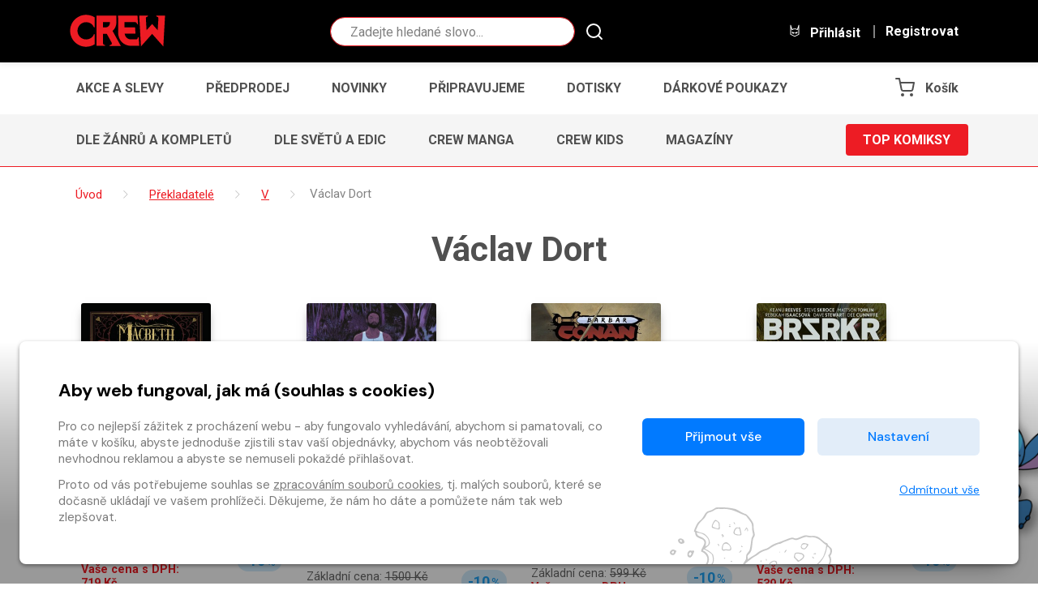

--- FILE ---
content_type: text/html
request_url: https://www.obchod.crew.cz/prekladatele/v/310470
body_size: 22498
content:
<!DOCTYPE html>

<html lang="cs">
    <head>
        
        
        <meta charset="UTF-8" />
        
        <meta name="author" content="www.grandit.cz" />
        <meta name="viewport" content="width=device-width,initial-scale=1,shrink-to-fit=no" />
        <meta name="keywords"
              content="komiks,comics,komiksy česky,crew,marvel,dc,dark horse,image,manga,anime,magaziny,simpsonovi,bart simpson,minecraft,batman,lobo,zaklínač,avengers,živí mrtví,spongebob,deadpool,spider-man,superman,wonder woman,naruto,sherlock,alita" />
        <meta name="description"
              content="Největší e-shop s komiksy ✔ Přes 4 500 titulů ✔ Marvel, DC, Image, Dark Horse, manga, magazíny ✔ Smluvní výdejní místo v Praze ✔" />
        <meta name="og:title"
              content="Václav Dort — CREW" />
        <meta name="og:type" content="website" />
        
        <meta name="og:description"
              content="Největší e-shop s komiksy ✔ Přes 4 500 titulů ✔ Marvel, DC, Image, Dark Horse, manga, magazíny ✔ Smluvní výdejní místo v Praze ✔" />
        
        

        <title>
            
                Václav Dort
                — CREW
            
        </title>

        
            <link rel="icon" type="image/png" href="/static/crew/img/icon/favicon.png?v=1764852689" sizes="16x16" />
        

        
            
        
        
            <link rel="canonical" href="https://www.obchod.crew.cz/prekladatele/v/310470" />
        

        

        
            
        

        <link href="/static/default/css/magnific-popup.css?v=1764852689" rel="stylesheet" type="text/css" />
<link href="/static/default/css/default.css?v=1764852689" rel="stylesheet" type="text/css" />
<link href="/static/crew/css/custom.css?v=1764852689" rel="stylesheet" type="text/css" />
        

        <script src="/js/get_text.cs_CZ.js" ></script>
        <script src="/js/format_price.cs_CZ.js" ></script>

        
            <script src="/static/default/js/jquery.3.2.1.min.js?v=1764852689"></script>
        

        

        
        

        
        

        
        

        
        

        
        
            
    

    <!-- Google Tag Manager -->
    <script >
    var dataLayer = window.dataLayer || [];
    function gtag() { dataLayer.push(arguments); }

    
        gtag('consent', 'default', {
          'ad_user_data': 'denied',
          'ad_personalization': 'denied',
          'ad_storage': 'denied',
          'analytics_storage': 'denied'
        });

        var c_ad_user_data = 'denied';
        var c_ad_personalization = 'denied';
        var c_ad_storage = 'denied';
        var c_analytics_storage = 'denied';

        if (
            c_ad_user_data != 'denied' ||
            c_ad_personalization != 'denied' ||
            c_ad_storage != 'denied' ||
            c_analytics_storage != 'denied'
        )
        {
            // pokud mam aspon jeden consent ruzny od default, provedu update
            gtag('consent', 'update', {
              'ad_user_data': c_ad_user_data,
              'ad_personalization': c_ad_personalization,
              'ad_storage': c_ad_storage,
              'analytics_storage': c_analytics_storage
            });
        }

    
    </script>





    
    
      <!-- Google Tag Manager -->
      <script>(function(w,d,s,l,i){w[l]=w[l]||[];w[l].push({'gtm.start':
      new Date().getTime(),event:'gtm.js'});var f=d.getElementsByTagName(s)[0],
      j=d.createElement(s),dl=l!='dataLayer'?'&l='+l:'';j.async=true;j.src=
      'https://www.googletagmanager.com/gtm.js?id='+i+dl;f.parentNode.insertBefore(j,f);
      })(window,document,'script','dataLayer','GTM-5KXRD5W');</script>
      <!-- End Google Tag Manager -->
    

        

        
        

        
        

        
        
        









        
        

    </head>
    <body class="crew ">
        
        
            <!-- Google Tag Manager (noscript) -->
            <noscript><iframe src="https://www.googletagmanager.com/ns.html?id=GTM-5KXRD5W"
        height="0"
        width="0"
        style="display:none;
               visibility:hidden"></iframe></noscript>
            <!-- End Google Tag Manager (noscript) -->
        

        

        <script >
    window.firstAddress = "shipping";
    window.secondAddress = "facturation";
        </script>

        
        

        <div class="wrap ">
            

            

            <header class="header">
  <div class="container-fluid">
    <div class="row justify-content-sm-between">

      <div class="col-12 col-sm-auto col--logo">
        <a class="header__logo" href="/">
          <svg role="banner" width="120px" height="40px"><use xlink:href="#logo-crew"></use></svg>
        </a>
        
      </div>

      <div class="col col-md-4 d-none d-md-block header__search-wrap">
        
        <fieldset class="header__search">
          <legend class="sr-only">Vyhledávání</legend>
          <form action="/hledani" method="get" id="search-form">
            <div class="input-group dropdown">
              <div class="search__group">
                <input type="text" class="form-control dropdown-toggle rounded-circle" data-id="search" id="search" name="q" placeholder="Zadejte hledané slovo..." autocomplete="off" data-placeholder_default="Zadejte hledané slovo..." data-placeholder_focus="Zadejte hledané slovo...">
                <button type="submit" class="search__btn"><svg width="29px" height="29px"><use xlink:href="#icon-search"></use></svg></button>
              </div>
            </div>
          </form>
        </fieldset>
      </div>

      <div class="col-sm-auto align-self-center">
        <div class="header__control">

          
          <div class="d-inline-block d-md-none dropdown dropdown--crew-search">
            <a class="control--search dropdown-toggle" href="#" role="button" id="search-resp" data-toggle="dropdown" aria-haspopup="true" aria-expanded="false">
              <i class="icons"><svg width="24px" height="24px"><use xlink:href="#icon-search"></use></svg></i>
              Hledat
            </a>
            <div class="dropdown-menu" aria-labelledby="search">
              <fieldset class="header__search--resp">
                <form action="/hledani" method="get" id="search-form-responsive">
                  <div class="form-group mb-0">
                    <div class="search__group">
                      <input type="text" class="form-control rounded-circle" data-id="search" id="search-responsive" name="q" placeholder="Hledat" autocomplete="off">
                      <button type="submit" class="search__btn"><svg width="29px" height="29px"><use xlink:href="#icon-search"></use></svg></button>
                    </div>
                  </div>
                </form>
              </fieldset>
            </div>
          </div>

          
            
            <a class="login_modal" href="#" role="button" id="login" data-toggle="loginModal" data-target="#loginModal">
              <i class="icons"><svg width="24px" height="24px"><use xlink:href="#icon-login"></use></svg></i>
              Přihlásit
            </a>
            <a class="d-none d-lg-inline-block control--reg" href="/registrace">
              Registrovat
            </a>
          

          
          <a href="/kosik" class="d-inline-block d-md-none control--basket">
            
              <i class="icons basket">
                <svg width="24px" height="24px"><use xlink:href="#icon-cart"></use></svg>
                <span class="basket__count cart-badge d-none">0</span>
              </i>
              <span class="basket__total d-none">0</span>
              <small class="font-weight-normal basket__currency d-none">&nbsp;Kč</small>
              <span class="basket__title">Košík</span>
            
          </a>

        </div>
      </div>

    </div>
  </div>
</header>





    
        
    

    









<div class="container--narrow position-relative js-shipping-discount-header-info"
     style="display:none;"
>
  <div class="header__freeship">
    <span class="js-shipping-discount-header-info-active" style="display:none;">
        Máte dopravu zdarma!
    </span>
    <span class="js-shipping-discount-header-info-waiting" style="display:none;">
      Zbývá <strong class="js-shipping-discount-header-info-number" >0</strong>&nbsp;Kč do dopravy <span class="text-uppercase">zdarma</span>
    </span>
  </div>
</div>

<nav class="navbar-crew navbar-crew--main">
  <div class="container-fluid" data-nav="priority-1">

    <button class="navbar-toggle text-uppercase" type="button" data-toggle="collapse" data-target="#menuMain" aria-controls="menuMain" aria-expanded="false" aria-label="Toggle navigation">
      Menu <svg width="24px" height="24px"><use xlink:href="#icon-chevron-down"></use></svg>
    </button>

    <div class="collapse navbar-crew__collapse" id="menuMain">
      <ul class="navbar-crew__nav">
        
            <li><a href="/kategorie--1/komiks/akce-a-slevy" class="navbar-crew__item text-uppercase">Akce a slevy</a></li>
        
            <li><a href="/kategorie--2/komiks/predprodej" class="navbar-crew__item text-uppercase">Předprodej</a></li>
        
            <li><a href="/kategorie--3/komiks/novinky" class="navbar-crew__item text-uppercase">Novinky</a></li>
        
            <li><a href="/kategorie--4/komiks/pripravujeme" class="navbar-crew__item text-uppercase">Připravujeme</a></li>
        
            <li><a href="/kategorie--9/komiks/dotisky" class="navbar-crew__item text-uppercase">Dotisky</a></li>
        
            <li><a href="/kategorie--5/komiks/darkove-poukazy" class="navbar-crew__item text-uppercase">Dárkové poukazy</a></li>
        
      </ul>
    </div>

    
    <a href="/kosik" class="d-none d-md-inline-block navbar-crew__item navbar-crew__basket">
      <svg width="24px" height="24px"><use xlink:href="#icon-cart"></use></svg>
      
        <span class="basket__count cart-badge d-none">0</span>
        <span class="basket__total d-none">0</span>
        <small class="font-weight-normal basket__currency d-none">&nbsp;Kč</small>
        <span class="basket__title">Košík</span>
      
    </a>

  </div>
</nav>





    

    
        
    



<nav class="navbar-crew navbar-crew--category">
  <div class="container-fluid" data-nav="priority-2">

    <button class="navbar-toggle text-uppercase" type="button" data-toggle="collapse" data-target="#menuCategory" aria-controls="menuCategory" aria-expanded="false" aria-label="Toggle navigation">
      Kategorie komiksů <svg width="24px" height="24px"><use xlink:href="#icon-chevron-down"></use></svg>
    </button>

    <div class="collapse navbar-crew__collapse" id="menuCategory">
      <ul class="navbar-crew__nav">
        
          
            <li><a href="/kategorie-21644/komiks/dle-zanru-a-kompletu" class="navbar-crew__item text-uppercase">Dle žánrů a kompletů</a></li>
          
        
          
        
          
            <li><a href="/kategorie-21645/komiks/dle-svetu-a-edic" class="navbar-crew__item text-uppercase">Dle světů a edic</a></li>
          
        
          
            <li><a href="/kategorie-21646/komiks/crew-manga" class="navbar-crew__item text-uppercase">CREW Manga</a></li>
          
        
          
            <li><a href="/kategorie-21647/komiks/crew-kids" class="navbar-crew__item text-uppercase">CREW Kids</a></li>
          
        
          
            <li><a href="/kategorie-21648/komiks/magaziny" class="navbar-crew__item text-uppercase">Magazíny</a></li>
          
        
      </ul>
    </div>

    
    
      
    
      
        <a href="/kategorie-21639/komiks/top-komiksy" class="button button--primary text-uppercase navbar-crew__button">Top komiksy</a></li>
      
    
      
    
      
    
      
    
      
    

  </div>
</nav>



            
            
  <section class="content py-0" role="main">

    <div class="subheader subheader--breadcrumb">
      <div class="container">

            <ol class="breadcrumb" itemscope itemtype="https://schema.org/BreadcrumbList">
                <li class="home" itemprop="itemListElement" itemscope itemtype="https://schema.org/ListItem">
                      <a href="/" itemtype="https://schema.org/WebPage" itemprop="item">
                        <span itemprop="name">Úvod</span>
                      </a>
                      <meta itemprop="position" content="1" />
                </li>
                
                    
                    <li itemprop="itemListElement" itemscope itemtype="https://schema.org/ListItem">
                        <a href="/prekladatele" itemtype="https://schema.org/WebPage" itemprop="item">
                          <span itemprop="name">Překladatelé</span>
                        </a>
                        <meta itemprop="position" content="2" />
                    </li>
                    
                        <li itemprop="itemListElement" itemscope itemtype="https://schema.org/ListItem">
                            <a href="/prekladatele/v" itemtype="https://schema.org/WebPage" itemprop="item">
                              <span itemprop="name">V</span>
                            </a>
                            <meta itemprop="position" content="3" />
                        </li>
                    
                    <li itemprop="itemListElement" itemscope itemtype="https://schema.org/ListItem">
                        <span itemprop="name">Václav Dort</span>
                        <meta itemprop="position" content="4" />
                    </li>
                
            </ol>

                
                    <h1 class="text-md-center mb-0" data-author_provider="komiks">
                        Václav Dort
                    </h1>

                    

                    
                
            </div>
        </div>
        <div class="container pb-4">
            
  <div class="container">
    <div class="row list-item list--4 container--author_page">
  
    <div class="col-6 col-md-4 col-xl-3">
  

  
  


<article class="item">
  <a
    class="item__img empty--komiks" 
    href="/detail/komiks-1013541-macbeth-aneb-krvava-lazen"
  >
    
    
    
      
    
    
    

    
    <img 
      class="b-lazy" 
      data-src="/im/coc/320/0/content/1013541/cover_image.1765546716.jpg" 
      src="/static/crew/img/ph/komiks.png?v=1764852689" 
      onerror="this.src='/static/crew/img/ph/komiks.png?v=1764852689';this.onerror=null;"
      alt=""
    >
    
    
    
  </a>

  <div class="item__tags">
    
    
    
    
    
    

    
    
    
  </div>

  <div class="item__desc">
    <h3 class="item__tit" title="Macbeth aneb Krvavá lázeň"><a href="/detail/komiks-1013541-macbeth-aneb-krvava-lazen">Macbeth aneb Krvavá lázeň</a></h3>
    <div class="item__prices">
      <div class="row">
        <div class="col-auto">
          
            
            
            
              

              
              
                
              

              
              
                
              

              
              

              
                Základní cena: <del>799&nbsp;Kč</del><br>
              
              
              <strong class="c-crew_red">
                Vaše cena s DPH: <span itemprop="price">719</span>&nbsp;Kč</strong><meta itemprop="priceCurrency" content="CZK" />
              </strong></br>
            
          
          
          
          
            
              <div class="text-success">
                <strong itemprop="availability" href="https://schema.org/InStock">Skladem</strong>
              </div>
            
          
        </div>

        
          <div class="col-12 col-lg">
            <span class="badge badge--discount">-10<small>%</small></span>
          </div>
        
      </div>
    </div>
  </div>

  
    
    
      
      <div class="button-cont button-cont--buywish">
      
      
        
          
          <a href=""
             class="button__wishlist js--add-to-wishlist"
             data-kind="default"
             data-item_id="1013541"
             data-provider="komiks"
             data-c_type="comics"
             data-refresh="false"
             data-silent="false"
             
             data-is_logged="false"
             data-button_in_list='<svg height="20" version="1.1" viewBox="0 0 512 512" width="20" xml:space="preserve" xmlns="http://www.w3.org/2000/svg" xmlns:xlink="http://www.w3.org/1999/xlink"><path d="M340.8,83C307,83,276,98.8,256,124.8c-20-26-51-41.8-84.8-41.8C112.1,83,64,131.3,64,190.7c0,27.9,10.6,54.4,29.9,74.6  L245.1,418l10.9,11l10.9-11l148.3-149.8c21-20.3,32.8-47.9,32.8-77.5C448,131.3,399.9,83,340.8,83L340.8,83z"/></svg>'
             data-button_not_in_list='<svg height="20" version="1.1" viewBox="0 0 512 512" width="20" xml:space="preserve" xmlns="http://www.w3.org/2000/svg" xmlns:xlink="http://www.w3.org/1999/xlink"><path d="M340.8,98.4c50.7,0,91.9,41.3,91.9,92.3c0,26.2-10.9,49.8-28.3,66.6L256,407.1L105,254.6c-15.8-16.6-25.6-39.1-25.6-63.9  c0-51,41.1-92.3,91.9-92.3c38.2,0,70.9,23.4,84.8,56.8C269.8,121.9,302.6,98.4,340.8,98.4 M340.8,83C307,83,276,98.8,256,124.8  c-20-26-51-41.8-84.8-41.8C112.1,83,64,131.3,64,190.7c0,27.9,10.6,54.4,29.9,74.6L245.1,418l10.9,11l10.9-11l148.3-149.8  c21-20.3,32.8-47.9,32.8-77.5C448,131.3,399.9,83,340.8,83L340.8,83z"/></svg>'
             data-toggle="tooltip"
             
                title="Přidat do seznamu přání"
             
             data-in_list_title="Odebrat ze seznamu přání"
             data-not_in_list_title="Přidat do seznamu přání"
          ><svg height="20" version="1.1" viewBox="0 0 512 512" width="20" xml:space="preserve" xmlns="http://www.w3.org/2000/svg" xmlns:xlink="http://www.w3.org/1999/xlink"><path d="M340.8,98.4c50.7,0,91.9,41.3,91.9,92.3c0,26.2-10.9,49.8-28.3,66.6L256,407.1L105,254.6c-15.8-16.6-25.6-39.1-25.6-63.9  c0-51,41.1-92.3,91.9-92.3c38.2,0,70.9,23.4,84.8,56.8C269.8,121.9,302.6,98.4,340.8,98.4 M340.8,83C307,83,276,98.8,256,124.8  c-20-26-51-41.8-84.8-41.8C112.1,83,64,131.3,64,190.7c0,27.9,10.6,54.4,29.9,74.6L245.1,418l10.9,11l10.9-11l148.3-149.8  c21-20.3,32.8-47.9,32.8-77.5C448,131.3,399.9,83,340.8,83L340.8,83z"/></svg></a>
        
      
      
        
        
        
        
        
        
        
        
          
        
        
        
        
        
  










    


    


    


    


  




    
    
    
        
    
    





















    <!-- 3 -->
    
        
        
    
    
    
    
    
    
    
        
        
        

    








   


    
    
    <input name="counter" class="form-control quantity-counter button--bordered input-number" autocomplete="off"
           value="1" data-route="author_page"
           data-parent_ident="" data-content_type=""
           data-in_cart="0" data-provider="komiks"
           data-storage_count=""  type="hidden"
           data-key="1013541*/*comics*/*1013541">


        
        
            
                
            
            
                
                
            
        
        
            <button
                class="button button--primary item__button item__button--addcart add-to-cart"
                data-multipliable="1"
                data-provider="komiks" data-c_type="comics" data-ident="1013541"
                
                data-buy_text='&#34;Koupit&#34;' data-in_cart_text='&#34;V ko\u0161\u00edku&#34;'
                data-key="1013541*/*comics*/*1013541" data-all_stock_text='&#34;V ko\u0161\u00edku&#34;'
                
                data-price="719"
                data-title="Macbeth aneb Krvavá lázeň"
                data-categories="Crew, Dle žánrů a kompletů, Horor, zombie, thriller, Sekce, Nezobrazované, Homepage content"
                data-category_ids="21626, 21644, 22314, -1000, -999, -6"
                data-brand="Comics Centrum"
                
            >
                 Koupit 
            </button>
        
    
    


      
    </div>
  
</article>


</div>

    <div class="col-6 col-md-4 col-xl-3">
  

  
  


<article class="item">
  <a
    class="item__img empty--komiks" 
    href="/detail/komiks-1013487-to-co-zabiji-deti-pribehy-z-popravci-koleje-1"
  >
    
    
    
      
    
    
    

    
    <img 
      class="b-lazy" 
      data-src="/im/coc/320/0/content/1013487/cover_image.1761832437.jpg" 
      src="/static/crew/img/ph/komiks.png?v=1764852689" 
      onerror="this.src='/static/crew/img/ph/komiks.png?v=1764852689';this.onerror=null;"
      alt=""
    >
    
    
    
  </a>

  <div class="item__tags">
    
    
    
    
    
    

    
    
    
  </div>

  <div class="item__desc">
    <h3 class="item__tit" title="To, co zabíjí děti – Příběhy z Popravčí koleje 1"><a href="/detail/komiks-1013487-to-co-zabiji-deti-pribehy-z-popravci-koleje-1">To, co zabíjí děti – Příběhy z Popravčí koleje 1</a></h3>
    <div class="item__prices">
      <div class="row">
        <div class="col-auto">
          
            
            
            
              

              
              
                
              

              
              
                
              

              
              

              
                Základní cena: <del>1500&nbsp;Kč</del><br>
              
              
              <strong class="c-crew_red">
                Vaše cena s DPH: <span itemprop="price">1350</span>&nbsp;Kč</strong><meta itemprop="priceCurrency" content="CZK" />
              </strong></br>
            
          
          
          
          
            
              <div class="text-success">
                <strong itemprop="availability" href="https://schema.org/InStock">Skladem</strong>
              </div>
            
          
        </div>

        
          <div class="col-12 col-lg">
            <span class="badge badge--discount">-10<small>%</small></span>
          </div>
        
      </div>
    </div>
  </div>

  
    
    
      
      <div class="button-cont button-cont--buywish">
      
      
        
          
          <a href=""
             class="button__wishlist js--add-to-wishlist"
             data-kind="default"
             data-item_id="1013487"
             data-provider="komiks"
             data-c_type="comics"
             data-refresh="false"
             data-silent="false"
             
             data-is_logged="false"
             data-button_in_list='<svg height="20" version="1.1" viewBox="0 0 512 512" width="20" xml:space="preserve" xmlns="http://www.w3.org/2000/svg" xmlns:xlink="http://www.w3.org/1999/xlink"><path d="M340.8,83C307,83,276,98.8,256,124.8c-20-26-51-41.8-84.8-41.8C112.1,83,64,131.3,64,190.7c0,27.9,10.6,54.4,29.9,74.6  L245.1,418l10.9,11l10.9-11l148.3-149.8c21-20.3,32.8-47.9,32.8-77.5C448,131.3,399.9,83,340.8,83L340.8,83z"/></svg>'
             data-button_not_in_list='<svg height="20" version="1.1" viewBox="0 0 512 512" width="20" xml:space="preserve" xmlns="http://www.w3.org/2000/svg" xmlns:xlink="http://www.w3.org/1999/xlink"><path d="M340.8,98.4c50.7,0,91.9,41.3,91.9,92.3c0,26.2-10.9,49.8-28.3,66.6L256,407.1L105,254.6c-15.8-16.6-25.6-39.1-25.6-63.9  c0-51,41.1-92.3,91.9-92.3c38.2,0,70.9,23.4,84.8,56.8C269.8,121.9,302.6,98.4,340.8,98.4 M340.8,83C307,83,276,98.8,256,124.8  c-20-26-51-41.8-84.8-41.8C112.1,83,64,131.3,64,190.7c0,27.9,10.6,54.4,29.9,74.6L245.1,418l10.9,11l10.9-11l148.3-149.8  c21-20.3,32.8-47.9,32.8-77.5C448,131.3,399.9,83,340.8,83L340.8,83z"/></svg>'
             data-toggle="tooltip"
             
                title="Přidat do seznamu přání"
             
             data-in_list_title="Odebrat ze seznamu přání"
             data-not_in_list_title="Přidat do seznamu přání"
          ><svg height="20" version="1.1" viewBox="0 0 512 512" width="20" xml:space="preserve" xmlns="http://www.w3.org/2000/svg" xmlns:xlink="http://www.w3.org/1999/xlink"><path d="M340.8,98.4c50.7,0,91.9,41.3,91.9,92.3c0,26.2-10.9,49.8-28.3,66.6L256,407.1L105,254.6c-15.8-16.6-25.6-39.1-25.6-63.9  c0-51,41.1-92.3,91.9-92.3c38.2,0,70.9,23.4,84.8,56.8C269.8,121.9,302.6,98.4,340.8,98.4 M340.8,83C307,83,276,98.8,256,124.8  c-20-26-51-41.8-84.8-41.8C112.1,83,64,131.3,64,190.7c0,27.9,10.6,54.4,29.9,74.6L245.1,418l10.9,11l10.9-11l148.3-149.8  c21-20.3,32.8-47.9,32.8-77.5C448,131.3,399.9,83,340.8,83L340.8,83z"/></svg></a>
        
      
      
        
        
        
        
        
        
        
        
          
        
        
        
        
        
  










    


    


    


    


  




    
    
    
        
    
    





















    <!-- 3 -->
    
        
        
    
    
    
    
    
    
    
        
        
        

    








   


    
    
    <input name="counter" class="form-control quantity-counter button--bordered input-number" autocomplete="off"
           value="1" data-route="author_page"
           data-parent_ident="" data-content_type=""
           data-in_cart="0" data-provider="komiks"
           data-storage_count=""  type="hidden"
           data-key="1013487*/*comics*/*1013487">


        
        
            
                
            
            
                
                
            
        
        
            <button
                class="button button--primary item__button item__button--addcart add-to-cart"
                data-multipliable="1"
                data-provider="komiks" data-c_type="comics" data-ident="1013487"
                
                data-buy_text='&#34;Koupit&#34;' data-in_cart_text='&#34;V ko\u0161\u00edku&#34;'
                data-key="1013487*/*comics*/*1013487" data-all_stock_text='&#34;V ko\u0161\u00edku&#34;'
                
                data-price="1350"
                data-title="To, co zabíjí děti – Příběhy z Popravčí koleje 1"
                data-categories="Crew, Série, Dle žánrů a kompletů, Horor, zombie, thriller, To, co zabíjí děti, Sekce, Nezobrazované, Homepage content"
                data-category_ids="21626, 21642, 21644, 22314, 96127, -1000, -999, -6"
                data-brand="Comics Centrum"
                
            >
                 Koupit 
            </button>
        
    
    


      
    </div>
  
</article>


</div>

    <div class="col-6 col-md-4 col-xl-3">
  

  
  


<article class="item">
  <a
    class="item__img empty--komiks" 
    href="/detail/komiks-993692-barbar-conan-2-dotyk-tarimovy-ruky"
  >
    
    
    
      
    
    
    

    
    <img 
      class="b-lazy" 
      data-src="/im/coc/320/0/content/993692/cover_image.1742295666.jpg" 
      src="/static/crew/img/ph/komiks.png?v=1764852689" 
      onerror="this.src='/static/crew/img/ph/komiks.png?v=1764852689';this.onerror=null;"
      alt=""
    >
    
    
    
  </a>

  <div class="item__tags">
    
    
    
    
    
    

    
    
    
  </div>

  <div class="item__desc">
    <h3 class="item__tit" title="Barbar Conan 2: Dotyk Tarimovy ruky"><a href="/detail/komiks-993692-barbar-conan-2-dotyk-tarimovy-ruky">Barbar Conan 2: Dotyk Tarimovy ruky</a></h3>
    <div class="item__prices">
      <div class="row">
        <div class="col-auto">
          
            
            
            
              

              
              
                
              

              
              
                
              

              
              

              
                Základní cena: <del>599&nbsp;Kč</del><br>
              
              
              <strong class="c-crew_red">
                Vaše cena s DPH: <span itemprop="price">539</span>&nbsp;Kč</strong><meta itemprop="priceCurrency" content="CZK" />
              </strong></br>
            
          
          
          
          
            
              <div class="text-success">
                <strong itemprop="availability" href="https://schema.org/InStock">Skladem</strong>
              </div>
            
          
        </div>

        
          <div class="col-12 col-lg">
            <span class="badge badge--discount">-10<small>%</small></span>
          </div>
        
      </div>
    </div>
  </div>

  
    
    
      
      <div class="button-cont button-cont--buywish">
      
      
        
          
          <a href=""
             class="button__wishlist js--add-to-wishlist"
             data-kind="default"
             data-item_id="993692"
             data-provider="komiks"
             data-c_type="comics"
             data-refresh="false"
             data-silent="false"
             
             data-is_logged="false"
             data-button_in_list='<svg height="20" version="1.1" viewBox="0 0 512 512" width="20" xml:space="preserve" xmlns="http://www.w3.org/2000/svg" xmlns:xlink="http://www.w3.org/1999/xlink"><path d="M340.8,83C307,83,276,98.8,256,124.8c-20-26-51-41.8-84.8-41.8C112.1,83,64,131.3,64,190.7c0,27.9,10.6,54.4,29.9,74.6  L245.1,418l10.9,11l10.9-11l148.3-149.8c21-20.3,32.8-47.9,32.8-77.5C448,131.3,399.9,83,340.8,83L340.8,83z"/></svg>'
             data-button_not_in_list='<svg height="20" version="1.1" viewBox="0 0 512 512" width="20" xml:space="preserve" xmlns="http://www.w3.org/2000/svg" xmlns:xlink="http://www.w3.org/1999/xlink"><path d="M340.8,98.4c50.7,0,91.9,41.3,91.9,92.3c0,26.2-10.9,49.8-28.3,66.6L256,407.1L105,254.6c-15.8-16.6-25.6-39.1-25.6-63.9  c0-51,41.1-92.3,91.9-92.3c38.2,0,70.9,23.4,84.8,56.8C269.8,121.9,302.6,98.4,340.8,98.4 M340.8,83C307,83,276,98.8,256,124.8  c-20-26-51-41.8-84.8-41.8C112.1,83,64,131.3,64,190.7c0,27.9,10.6,54.4,29.9,74.6L245.1,418l10.9,11l10.9-11l148.3-149.8  c21-20.3,32.8-47.9,32.8-77.5C448,131.3,399.9,83,340.8,83L340.8,83z"/></svg>'
             data-toggle="tooltip"
             
                title="Přidat do seznamu přání"
             
             data-in_list_title="Odebrat ze seznamu přání"
             data-not_in_list_title="Přidat do seznamu přání"
          ><svg height="20" version="1.1" viewBox="0 0 512 512" width="20" xml:space="preserve" xmlns="http://www.w3.org/2000/svg" xmlns:xlink="http://www.w3.org/1999/xlink"><path d="M340.8,98.4c50.7,0,91.9,41.3,91.9,92.3c0,26.2-10.9,49.8-28.3,66.6L256,407.1L105,254.6c-15.8-16.6-25.6-39.1-25.6-63.9  c0-51,41.1-92.3,91.9-92.3c38.2,0,70.9,23.4,84.8,56.8C269.8,121.9,302.6,98.4,340.8,98.4 M340.8,83C307,83,276,98.8,256,124.8  c-20-26-51-41.8-84.8-41.8C112.1,83,64,131.3,64,190.7c0,27.9,10.6,54.4,29.9,74.6L245.1,418l10.9,11l10.9-11l148.3-149.8  c21-20.3,32.8-47.9,32.8-77.5C448,131.3,399.9,83,340.8,83L340.8,83z"/></svg></a>
        
      
      
        
        
        
        
        
        
        
        
          
        
        
        
        
        
  










    


    


    


    


  




    
    
    
        
    
    





















    <!-- 3 -->
    
        
        
    
    
    
    
    
    
    
        
        
        

    








   


    
    
    <input name="counter" class="form-control quantity-counter button--bordered input-number" autocomplete="off"
           value="1" data-route="author_page"
           data-parent_ident="" data-content_type=""
           data-in_cart="0" data-provider="komiks"
           data-storage_count=""  type="hidden"
           data-key="993692*/*comics*/*993692">


        
        
            
                
            
            
                
                
            
        
        
            <button
                class="button button--primary item__button item__button--addcart add-to-cart"
                data-multipliable="1"
                data-provider="komiks" data-c_type="comics" data-ident="993692"
                
                data-buy_text='&#34;Koupit&#34;' data-in_cart_text='&#34;V ko\u0161\u00edku&#34;'
                data-key="993692*/*comics*/*993692" data-all_stock_text='&#34;V ko\u0161\u00edku&#34;'
                
                data-price="539"
                data-title="Barbar Conan 2: Dotyk Tarimovy ruky"
                data-categories="Crew, Dle žánrů a kompletů, Akční a dobrodružné, Fantasy a sci-fi, Sekce, Nezobrazované, Homepage content"
                data-category_ids="21626, 21644, 22308, 22309, -1000, -999, -6"
                data-brand="Comics Centrum"
                
            >
                 Koupit 
            </button>
        
    
    


      
    </div>
  
</article>


</div>

    <div class="col-6 col-md-4 col-xl-3">
  

  
  


<article class="item">
  <a
    class="item__img empty--komiks" 
    href="/detail/komiks-970095-brzrkr-krvava-pout-1"
  >
    
    
    
      
    
    
    

    
    <img 
      class="b-lazy" 
      data-src="/im/coc/320/0/content/970095/cover_image.1726137446.jpg" 
      src="/static/crew/img/ph/komiks.png?v=1764852689" 
      onerror="this.src='/static/crew/img/ph/komiks.png?v=1764852689';this.onerror=null;"
      alt=""
    >
    
    
    
  </a>

  <div class="item__tags">
    
    
    
    
    
    

    
    
    
  </div>

  <div class="item__desc">
    <h3 class="item__tit" title="BRZRKR: Krvavá pouť 1"><a href="/detail/komiks-970095-brzrkr-krvava-pout-1">BRZRKR: Krvavá pouť 1</a></h3>
    <div class="item__prices">
      <div class="row">
        <div class="col-auto">
          
            
            
            
              

              
              
                
              

              
              
                
              

              
              

              
                Základní cena: <del>599&nbsp;Kč</del><br>
              
              
              <strong class="c-crew_red">
                Vaše cena s DPH: <span itemprop="price">539</span>&nbsp;Kč</strong><meta itemprop="priceCurrency" content="CZK" />
              </strong></br>
            
          
          
          
          
            
              <div class="text-success">
                <strong itemprop="availability" href="https://schema.org/InStock">Skladem</strong>
              </div>
            
          
        </div>

        
          <div class="col-12 col-lg">
            <span class="badge badge--discount">-10<small>%</small></span>
          </div>
        
      </div>
    </div>
  </div>

  
    
    
      
      <div class="button-cont button-cont--buywish">
      
      
        
          
          <a href=""
             class="button__wishlist js--add-to-wishlist"
             data-kind="default"
             data-item_id="970095"
             data-provider="komiks"
             data-c_type="comics"
             data-refresh="false"
             data-silent="false"
             
             data-is_logged="false"
             data-button_in_list='<svg height="20" version="1.1" viewBox="0 0 512 512" width="20" xml:space="preserve" xmlns="http://www.w3.org/2000/svg" xmlns:xlink="http://www.w3.org/1999/xlink"><path d="M340.8,83C307,83,276,98.8,256,124.8c-20-26-51-41.8-84.8-41.8C112.1,83,64,131.3,64,190.7c0,27.9,10.6,54.4,29.9,74.6  L245.1,418l10.9,11l10.9-11l148.3-149.8c21-20.3,32.8-47.9,32.8-77.5C448,131.3,399.9,83,340.8,83L340.8,83z"/></svg>'
             data-button_not_in_list='<svg height="20" version="1.1" viewBox="0 0 512 512" width="20" xml:space="preserve" xmlns="http://www.w3.org/2000/svg" xmlns:xlink="http://www.w3.org/1999/xlink"><path d="M340.8,98.4c50.7,0,91.9,41.3,91.9,92.3c0,26.2-10.9,49.8-28.3,66.6L256,407.1L105,254.6c-15.8-16.6-25.6-39.1-25.6-63.9  c0-51,41.1-92.3,91.9-92.3c38.2,0,70.9,23.4,84.8,56.8C269.8,121.9,302.6,98.4,340.8,98.4 M340.8,83C307,83,276,98.8,256,124.8  c-20-26-51-41.8-84.8-41.8C112.1,83,64,131.3,64,190.7c0,27.9,10.6,54.4,29.9,74.6L245.1,418l10.9,11l10.9-11l148.3-149.8  c21-20.3,32.8-47.9,32.8-77.5C448,131.3,399.9,83,340.8,83L340.8,83z"/></svg>'
             data-toggle="tooltip"
             
                title="Přidat do seznamu přání"
             
             data-in_list_title="Odebrat ze seznamu přání"
             data-not_in_list_title="Přidat do seznamu přání"
          ><svg height="20" version="1.1" viewBox="0 0 512 512" width="20" xml:space="preserve" xmlns="http://www.w3.org/2000/svg" xmlns:xlink="http://www.w3.org/1999/xlink"><path d="M340.8,98.4c50.7,0,91.9,41.3,91.9,92.3c0,26.2-10.9,49.8-28.3,66.6L256,407.1L105,254.6c-15.8-16.6-25.6-39.1-25.6-63.9  c0-51,41.1-92.3,91.9-92.3c38.2,0,70.9,23.4,84.8,56.8C269.8,121.9,302.6,98.4,340.8,98.4 M340.8,83C307,83,276,98.8,256,124.8  c-20-26-51-41.8-84.8-41.8C112.1,83,64,131.3,64,190.7c0,27.9,10.6,54.4,29.9,74.6L245.1,418l10.9,11l10.9-11l148.3-149.8  c21-20.3,32.8-47.9,32.8-77.5C448,131.3,399.9,83,340.8,83L340.8,83z"/></svg></a>
        
      
      
        
        
        
        
        
        
        
        
          
        
        
        
        
        
  










    


    


    


    


  




    
    
    
        
    
    





















    <!-- 3 -->
    
        
        
    
    
    
    
    
    
    
        
        
        

    








   


    
    
    <input name="counter" class="form-control quantity-counter button--bordered input-number" autocomplete="off"
           value="1" data-route="author_page"
           data-parent_ident="" data-content_type=""
           data-in_cart="0" data-provider="komiks"
           data-storage_count=""  type="hidden"
           data-key="970095*/*comics*/*970095">


        
        
            
                
            
            
                
                
            
        
        
            <button
                class="button button--primary item__button item__button--addcart add-to-cart"
                data-multipliable="1"
                data-provider="komiks" data-c_type="comics" data-ident="970095"
                
                data-buy_text='&#34;Koupit&#34;' data-in_cart_text='&#34;V ko\u0161\u00edku&#34;'
                data-key="970095*/*comics*/*970095" data-all_stock_text='&#34;V ko\u0161\u00edku&#34;'
                
                data-price="539"
                data-title="BRZRKR: Krvavá pouť 1"
                data-categories="Crew, Dle žánrů a kompletů, Horor, zombie, thriller, Sekce, Nezobrazované, Homepage content"
                data-category_ids="21626, 21644, 22314, -1000, -999, -6"
                data-brand=""
                
            >
                 Koupit 
            </button>
        
    
    


      
    </div>
  
</article>


</div>

    <div class="col-6 col-md-4 col-xl-3">
  

  
  


<article class="item">
  <a
    class="item__img empty--komiks" 
    href="/detail/komiks-962238-barbar-conan-1-kletba-cerneho-kamene"
  >
    
    
    
      
    
    
    

    
    <img 
      class="b-lazy" 
      data-src="/im/coc/320/0/content/962238/cover_image.1723547787.jpg" 
      src="/static/crew/img/ph/komiks.png?v=1764852689" 
      onerror="this.src='/static/crew/img/ph/komiks.png?v=1764852689';this.onerror=null;"
      alt=""
    >
    
    
    
  </a>

  <div class="item__tags">
    
    
    
    
    
    

    
    
    
  </div>

  <div class="item__desc">
    <h3 class="item__tit" title="Barbar Conan 1: Kletba černého kamene"><a href="/detail/komiks-962238-barbar-conan-1-kletba-cerneho-kamene">Barbar Conan 1: Kletba černého kamene</a></h3>
    <div class="item__prices">
      <div class="row">
        <div class="col-auto">
          
            
            
            
              

              
              
                
              

              
              
                
              

              
              

              
                Základní cena: <del>599&nbsp;Kč</del><br>
              
              
              <strong class="c-crew_red">
                Vaše cena s DPH: <span itemprop="price">539</span>&nbsp;Kč</strong><meta itemprop="priceCurrency" content="CZK" />
              </strong></br>
            
          
          
          
          
            
              <div class="text-success">
                <strong itemprop="availability" href="https://schema.org/InStock">Skladem</strong>
              </div>
            
          
        </div>

        
          <div class="col-12 col-lg">
            <span class="badge badge--discount">-10<small>%</small></span>
          </div>
        
      </div>
    </div>
  </div>

  
    
    
      
      <div class="button-cont button-cont--buywish">
      
      
        
          
          <a href=""
             class="button__wishlist js--add-to-wishlist"
             data-kind="default"
             data-item_id="962238"
             data-provider="komiks"
             data-c_type="comics"
             data-refresh="false"
             data-silent="false"
             
             data-is_logged="false"
             data-button_in_list='<svg height="20" version="1.1" viewBox="0 0 512 512" width="20" xml:space="preserve" xmlns="http://www.w3.org/2000/svg" xmlns:xlink="http://www.w3.org/1999/xlink"><path d="M340.8,83C307,83,276,98.8,256,124.8c-20-26-51-41.8-84.8-41.8C112.1,83,64,131.3,64,190.7c0,27.9,10.6,54.4,29.9,74.6  L245.1,418l10.9,11l10.9-11l148.3-149.8c21-20.3,32.8-47.9,32.8-77.5C448,131.3,399.9,83,340.8,83L340.8,83z"/></svg>'
             data-button_not_in_list='<svg height="20" version="1.1" viewBox="0 0 512 512" width="20" xml:space="preserve" xmlns="http://www.w3.org/2000/svg" xmlns:xlink="http://www.w3.org/1999/xlink"><path d="M340.8,98.4c50.7,0,91.9,41.3,91.9,92.3c0,26.2-10.9,49.8-28.3,66.6L256,407.1L105,254.6c-15.8-16.6-25.6-39.1-25.6-63.9  c0-51,41.1-92.3,91.9-92.3c38.2,0,70.9,23.4,84.8,56.8C269.8,121.9,302.6,98.4,340.8,98.4 M340.8,83C307,83,276,98.8,256,124.8  c-20-26-51-41.8-84.8-41.8C112.1,83,64,131.3,64,190.7c0,27.9,10.6,54.4,29.9,74.6L245.1,418l10.9,11l10.9-11l148.3-149.8  c21-20.3,32.8-47.9,32.8-77.5C448,131.3,399.9,83,340.8,83L340.8,83z"/></svg>'
             data-toggle="tooltip"
             
                title="Přidat do seznamu přání"
             
             data-in_list_title="Odebrat ze seznamu přání"
             data-not_in_list_title="Přidat do seznamu přání"
          ><svg height="20" version="1.1" viewBox="0 0 512 512" width="20" xml:space="preserve" xmlns="http://www.w3.org/2000/svg" xmlns:xlink="http://www.w3.org/1999/xlink"><path d="M340.8,98.4c50.7,0,91.9,41.3,91.9,92.3c0,26.2-10.9,49.8-28.3,66.6L256,407.1L105,254.6c-15.8-16.6-25.6-39.1-25.6-63.9  c0-51,41.1-92.3,91.9-92.3c38.2,0,70.9,23.4,84.8,56.8C269.8,121.9,302.6,98.4,340.8,98.4 M340.8,83C307,83,276,98.8,256,124.8  c-20-26-51-41.8-84.8-41.8C112.1,83,64,131.3,64,190.7c0,27.9,10.6,54.4,29.9,74.6L245.1,418l10.9,11l10.9-11l148.3-149.8  c21-20.3,32.8-47.9,32.8-77.5C448,131.3,399.9,83,340.8,83L340.8,83z"/></svg></a>
        
      
      
        
        
        
        
        
        
        
        
          
        
        
        
        
        
  










    


    


    


    


  




    
    
    
        
    
    





















    <!-- 3 -->
    
        
        
    
    
    
    
    
    
    
        
        
        

    








   


    
    
    <input name="counter" class="form-control quantity-counter button--bordered input-number" autocomplete="off"
           value="1" data-route="author_page"
           data-parent_ident="" data-content_type=""
           data-in_cart="0" data-provider="komiks"
           data-storage_count=""  type="hidden"
           data-key="962238*/*comics*/*962238">


        
        
            
                
            
            
                
                
            
        
        
            <button
                class="button button--primary item__button item__button--addcart add-to-cart"
                data-multipliable="1"
                data-provider="komiks" data-c_type="comics" data-ident="962238"
                
                data-buy_text='&#34;Koupit&#34;' data-in_cart_text='&#34;V ko\u0161\u00edku&#34;'
                data-key="962238*/*comics*/*962238" data-all_stock_text='&#34;V ko\u0161\u00edku&#34;'
                
                data-price="539"
                data-title="Barbar Conan 1: Kletba černého kamene"
                data-categories="Crew, Dle žánrů a kompletů, Akční a dobrodružné, Fantasy a sci-fi, Sekce, Nezobrazované, Homepage content"
                data-category_ids="21626, 21644, 22308, 22309, -1000, -999, -6"
                data-brand=""
                
            >
                 Koupit 
            </button>
        
    
    


      
    </div>
  
</article>


</div>

    <div class="col-6 col-md-4 col-xl-3">
  

  
  


<article class="item">
  <a
    class="item__img empty--komiks" 
    href="/detail/komiks-961936-to-co-zabiji-deti-2"
  >
    
    
    
      
    
    
    

    
    <img 
      class="b-lazy" 
      data-src="/im/coc/320/0/content/961936/cover_image.1723544212.jpg" 
      src="/static/crew/img/ph/komiks.png?v=1764852689" 
      onerror="this.src='/static/crew/img/ph/komiks.png?v=1764852689';this.onerror=null;"
      alt=""
    >
    
    
    
  </a>

  <div class="item__tags">
    
    
    
    
    
    

    
    
    
  </div>

  <div class="item__desc">
    <h3 class="item__tit" title="To, co zabíjí děti 2"><a href="/detail/komiks-961936-to-co-zabiji-deti-2">To, co zabíjí děti 2</a></h3>
    <div class="item__prices">
      <div class="row">
        <div class="col-auto">
          
            
            
            
              

              
              
                
              

              
              
                
              

              
              

              
                Základní cena: <del>1500&nbsp;Kč</del><br>
              
              
              <strong class="c-crew_red">
                Vaše cena s DPH: <span itemprop="price">1350</span>&nbsp;Kč</strong><meta itemprop="priceCurrency" content="CZK" />
              </strong></br>
            
          
          
          
          
            
              <div class="text-success">
                <strong itemprop="availability" href="https://schema.org/InStock">Skladem</strong>
              </div>
            
          
        </div>

        
          <div class="col-12 col-lg">
            <span class="badge badge--discount">-10<small>%</small></span>
          </div>
        
      </div>
    </div>
  </div>

  
    
    
      
      <div class="button-cont button-cont--buywish">
      
      
        
          
          <a href=""
             class="button__wishlist js--add-to-wishlist"
             data-kind="default"
             data-item_id="961936"
             data-provider="komiks"
             data-c_type="comics"
             data-refresh="false"
             data-silent="false"
             
             data-is_logged="false"
             data-button_in_list='<svg height="20" version="1.1" viewBox="0 0 512 512" width="20" xml:space="preserve" xmlns="http://www.w3.org/2000/svg" xmlns:xlink="http://www.w3.org/1999/xlink"><path d="M340.8,83C307,83,276,98.8,256,124.8c-20-26-51-41.8-84.8-41.8C112.1,83,64,131.3,64,190.7c0,27.9,10.6,54.4,29.9,74.6  L245.1,418l10.9,11l10.9-11l148.3-149.8c21-20.3,32.8-47.9,32.8-77.5C448,131.3,399.9,83,340.8,83L340.8,83z"/></svg>'
             data-button_not_in_list='<svg height="20" version="1.1" viewBox="0 0 512 512" width="20" xml:space="preserve" xmlns="http://www.w3.org/2000/svg" xmlns:xlink="http://www.w3.org/1999/xlink"><path d="M340.8,98.4c50.7,0,91.9,41.3,91.9,92.3c0,26.2-10.9,49.8-28.3,66.6L256,407.1L105,254.6c-15.8-16.6-25.6-39.1-25.6-63.9  c0-51,41.1-92.3,91.9-92.3c38.2,0,70.9,23.4,84.8,56.8C269.8,121.9,302.6,98.4,340.8,98.4 M340.8,83C307,83,276,98.8,256,124.8  c-20-26-51-41.8-84.8-41.8C112.1,83,64,131.3,64,190.7c0,27.9,10.6,54.4,29.9,74.6L245.1,418l10.9,11l10.9-11l148.3-149.8  c21-20.3,32.8-47.9,32.8-77.5C448,131.3,399.9,83,340.8,83L340.8,83z"/></svg>'
             data-toggle="tooltip"
             
                title="Přidat do seznamu přání"
             
             data-in_list_title="Odebrat ze seznamu přání"
             data-not_in_list_title="Přidat do seznamu přání"
          ><svg height="20" version="1.1" viewBox="0 0 512 512" width="20" xml:space="preserve" xmlns="http://www.w3.org/2000/svg" xmlns:xlink="http://www.w3.org/1999/xlink"><path d="M340.8,98.4c50.7,0,91.9,41.3,91.9,92.3c0,26.2-10.9,49.8-28.3,66.6L256,407.1L105,254.6c-15.8-16.6-25.6-39.1-25.6-63.9  c0-51,41.1-92.3,91.9-92.3c38.2,0,70.9,23.4,84.8,56.8C269.8,121.9,302.6,98.4,340.8,98.4 M340.8,83C307,83,276,98.8,256,124.8  c-20-26-51-41.8-84.8-41.8C112.1,83,64,131.3,64,190.7c0,27.9,10.6,54.4,29.9,74.6L245.1,418l10.9,11l10.9-11l148.3-149.8  c21-20.3,32.8-47.9,32.8-77.5C448,131.3,399.9,83,340.8,83L340.8,83z"/></svg></a>
        
      
      
        
        
        
        
        
        
        
        
          
        
        
        
        
        
  










    


    


    


    


  




    
    
    
        
    
    





















    <!-- 3 -->
    
        
        
    
    
    
    
    
    
    
        
        
        

    








   


    
    
    <input name="counter" class="form-control quantity-counter button--bordered input-number" autocomplete="off"
           value="1" data-route="author_page"
           data-parent_ident="" data-content_type=""
           data-in_cart="0" data-provider="komiks"
           data-storage_count=""  type="hidden"
           data-key="961936*/*comics*/*961936">


        
        
            
                
            
            
                
                
            
        
        
            <button
                class="button button--primary item__button item__button--addcart add-to-cart"
                data-multipliable="1"
                data-provider="komiks" data-c_type="comics" data-ident="961936"
                
                data-buy_text='&#34;Koupit&#34;' data-in_cart_text='&#34;V ko\u0161\u00edku&#34;'
                data-key="961936*/*comics*/*961936" data-all_stock_text='&#34;V ko\u0161\u00edku&#34;'
                
                data-price="1350"
                data-title="To, co zabíjí děti 2"
                data-categories="Crew, Série, Dle žánrů a kompletů, Horor, zombie, thriller, To, co zabíjí děti, Sekce, Nezobrazované, Homepage content"
                data-category_ids="21626, 21642, 21644, 22314, 96127, -1000, -999, -6"
                data-brand="Comics Centrum"
                
            >
                 Koupit 
            </button>
        
    
    


      
    </div>
  
</article>


</div>

    <div class="col-6 col-md-4 col-xl-3">
  

  
  


<article class="item">
  <a
    class="item__img empty--komiks" 
    href="/detail/komiks-923920-brzrkr-3"
  >
    
    
    
      
    
    
    

    
    <img 
      class="b-lazy" 
      data-src="/im/coc/320/0/content/923920/cover_image.1704963991.jpg" 
      src="/static/crew/img/ph/komiks.png?v=1764852689" 
      onerror="this.src='/static/crew/img/ph/komiks.png?v=1764852689';this.onerror=null;"
      alt=""
    >
    
    
    
  </a>

  <div class="item__tags">
    
    
    
    
    
    

    
    
    
  </div>

  <div class="item__desc">
    <h3 class="item__tit" title="BRZRKR 3"><a href="/detail/komiks-923920-brzrkr-3">BRZRKR 3</a></h3>
    <div class="item__prices">
      <div class="row">
        <div class="col-auto">
          
            
            
            
              

              
              
                
              

              
              
                
              

              
              

              
                Základní cena: <del>599&nbsp;Kč</del><br>
              
              
              <strong class="c-crew_red">
                Vaše cena s DPH: <span itemprop="price">539</span>&nbsp;Kč</strong><meta itemprop="priceCurrency" content="CZK" />
              </strong></br>
            
          
          
          
          
            
              <div class="text-success">
                <strong itemprop="availability" href="https://schema.org/InStock">Skladem</strong>
              </div>
            
          
        </div>

        
          <div class="col-12 col-lg">
            <span class="badge badge--discount">-10<small>%</small></span>
          </div>
        
      </div>
    </div>
  </div>

  
    
    
      
      <div class="button-cont button-cont--buywish">
      
      
        
          
          <a href=""
             class="button__wishlist js--add-to-wishlist"
             data-kind="default"
             data-item_id="923920"
             data-provider="komiks"
             data-c_type="comics"
             data-refresh="false"
             data-silent="false"
             
             data-is_logged="false"
             data-button_in_list='<svg height="20" version="1.1" viewBox="0 0 512 512" width="20" xml:space="preserve" xmlns="http://www.w3.org/2000/svg" xmlns:xlink="http://www.w3.org/1999/xlink"><path d="M340.8,83C307,83,276,98.8,256,124.8c-20-26-51-41.8-84.8-41.8C112.1,83,64,131.3,64,190.7c0,27.9,10.6,54.4,29.9,74.6  L245.1,418l10.9,11l10.9-11l148.3-149.8c21-20.3,32.8-47.9,32.8-77.5C448,131.3,399.9,83,340.8,83L340.8,83z"/></svg>'
             data-button_not_in_list='<svg height="20" version="1.1" viewBox="0 0 512 512" width="20" xml:space="preserve" xmlns="http://www.w3.org/2000/svg" xmlns:xlink="http://www.w3.org/1999/xlink"><path d="M340.8,98.4c50.7,0,91.9,41.3,91.9,92.3c0,26.2-10.9,49.8-28.3,66.6L256,407.1L105,254.6c-15.8-16.6-25.6-39.1-25.6-63.9  c0-51,41.1-92.3,91.9-92.3c38.2,0,70.9,23.4,84.8,56.8C269.8,121.9,302.6,98.4,340.8,98.4 M340.8,83C307,83,276,98.8,256,124.8  c-20-26-51-41.8-84.8-41.8C112.1,83,64,131.3,64,190.7c0,27.9,10.6,54.4,29.9,74.6L245.1,418l10.9,11l10.9-11l148.3-149.8  c21-20.3,32.8-47.9,32.8-77.5C448,131.3,399.9,83,340.8,83L340.8,83z"/></svg>'
             data-toggle="tooltip"
             
                title="Přidat do seznamu přání"
             
             data-in_list_title="Odebrat ze seznamu přání"
             data-not_in_list_title="Přidat do seznamu přání"
          ><svg height="20" version="1.1" viewBox="0 0 512 512" width="20" xml:space="preserve" xmlns="http://www.w3.org/2000/svg" xmlns:xlink="http://www.w3.org/1999/xlink"><path d="M340.8,98.4c50.7,0,91.9,41.3,91.9,92.3c0,26.2-10.9,49.8-28.3,66.6L256,407.1L105,254.6c-15.8-16.6-25.6-39.1-25.6-63.9  c0-51,41.1-92.3,91.9-92.3c38.2,0,70.9,23.4,84.8,56.8C269.8,121.9,302.6,98.4,340.8,98.4 M340.8,83C307,83,276,98.8,256,124.8  c-20-26-51-41.8-84.8-41.8C112.1,83,64,131.3,64,190.7c0,27.9,10.6,54.4,29.9,74.6L245.1,418l10.9,11l10.9-11l148.3-149.8  c21-20.3,32.8-47.9,32.8-77.5C448,131.3,399.9,83,340.8,83L340.8,83z"/></svg></a>
        
      
      
        
        
        
        
        
        
        
        
          
        
        
        
        
        
  










    


    


    


    


  




    
    
    
        
    
    





















    <!-- 3 -->
    
        
        
    
    
    
    
    
    
    
        
        
        

    








   


    
    
    <input name="counter" class="form-control quantity-counter button--bordered input-number" autocomplete="off"
           value="1" data-route="author_page"
           data-parent_ident="" data-content_type=""
           data-in_cart="0" data-provider="komiks"
           data-storage_count=""  type="hidden"
           data-key="923920*/*comics*/*923920">


        
        
            
                
            
            
                
                
            
        
        
            <button
                class="button button--primary item__button item__button--addcart add-to-cart"
                data-multipliable="1"
                data-provider="komiks" data-c_type="comics" data-ident="923920"
                
                data-buy_text='&#34;Koupit&#34;' data-in_cart_text='&#34;V ko\u0161\u00edku&#34;'
                data-key="923920*/*comics*/*923920" data-all_stock_text='&#34;V ko\u0161\u00edku&#34;'
                
                data-price="539"
                data-title="BRZRKR 3"
                data-categories="Crew, Cykly, Série, Dle žánrů a kompletů, Akční a dobrodružné, Fantasy a sci-fi, Horor, zombie, thriller, BRZRKR, Sekce, Nezobrazované, Homepage content"
                data-category_ids="21626, 21641, 21642, 21644, 22308, 22309, 22314, 95401, -1000, -999, -6"
                data-brand="Comics Centrum"
                
            >
                 Koupit 
            </button>
        
    
    


      
    </div>
  
</article>


</div>

    <div class="col-6 col-md-4 col-xl-3">
  

  
  


<article class="item">
  <a
    class="item__img empty--komiks" 
    href="/detail/komiks-879159-to-co-zabiji-deti-1"
  >
    
    
    
      
    
    
    

    
    <img 
      class="b-lazy" 
      data-src="/im/coc/320/0/content/879159/cover_image.1691657382.jpg" 
      src="/static/crew/img/ph/komiks.png?v=1764852689" 
      onerror="this.src='/static/crew/img/ph/komiks.png?v=1764852689';this.onerror=null;"
      alt=""
    >
    
    
    
  </a>

  <div class="item__tags">
    
    
    
    
    
    

    
    
    
  </div>

  <div class="item__desc">
    <h3 class="item__tit" title="To, co zabíjí děti 1"><a href="/detail/komiks-879159-to-co-zabiji-deti-1">To, co zabíjí děti 1</a></h3>
    <div class="item__prices">
      <div class="row">
        <div class="col-auto">
          
            
            
            
              

              
              
                
              

              
              
                
              

              
              

              
                Základní cena: <del>1500&nbsp;Kč</del><br>
              
              
              <strong class="c-crew_red">
                Vaše cena s DPH: <span itemprop="price">1350</span>&nbsp;Kč</strong><meta itemprop="priceCurrency" content="CZK" />
              </strong></br>
            
          
          
          
          
            
              <div class="text-success">
                <strong itemprop="availability" href="https://schema.org/InStock">Skladem</strong>
              </div>
            
          
        </div>

        
          <div class="col-12 col-lg">
            <span class="badge badge--discount">-10<small>%</small></span>
          </div>
        
      </div>
    </div>
  </div>

  
    
    
      
      <div class="button-cont button-cont--buywish">
      
      
        
          
          <a href=""
             class="button__wishlist js--add-to-wishlist"
             data-kind="default"
             data-item_id="879159"
             data-provider="komiks"
             data-c_type="comics"
             data-refresh="false"
             data-silent="false"
             
             data-is_logged="false"
             data-button_in_list='<svg height="20" version="1.1" viewBox="0 0 512 512" width="20" xml:space="preserve" xmlns="http://www.w3.org/2000/svg" xmlns:xlink="http://www.w3.org/1999/xlink"><path d="M340.8,83C307,83,276,98.8,256,124.8c-20-26-51-41.8-84.8-41.8C112.1,83,64,131.3,64,190.7c0,27.9,10.6,54.4,29.9,74.6  L245.1,418l10.9,11l10.9-11l148.3-149.8c21-20.3,32.8-47.9,32.8-77.5C448,131.3,399.9,83,340.8,83L340.8,83z"/></svg>'
             data-button_not_in_list='<svg height="20" version="1.1" viewBox="0 0 512 512" width="20" xml:space="preserve" xmlns="http://www.w3.org/2000/svg" xmlns:xlink="http://www.w3.org/1999/xlink"><path d="M340.8,98.4c50.7,0,91.9,41.3,91.9,92.3c0,26.2-10.9,49.8-28.3,66.6L256,407.1L105,254.6c-15.8-16.6-25.6-39.1-25.6-63.9  c0-51,41.1-92.3,91.9-92.3c38.2,0,70.9,23.4,84.8,56.8C269.8,121.9,302.6,98.4,340.8,98.4 M340.8,83C307,83,276,98.8,256,124.8  c-20-26-51-41.8-84.8-41.8C112.1,83,64,131.3,64,190.7c0,27.9,10.6,54.4,29.9,74.6L245.1,418l10.9,11l10.9-11l148.3-149.8  c21-20.3,32.8-47.9,32.8-77.5C448,131.3,399.9,83,340.8,83L340.8,83z"/></svg>'
             data-toggle="tooltip"
             
                title="Přidat do seznamu přání"
             
             data-in_list_title="Odebrat ze seznamu přání"
             data-not_in_list_title="Přidat do seznamu přání"
          ><svg height="20" version="1.1" viewBox="0 0 512 512" width="20" xml:space="preserve" xmlns="http://www.w3.org/2000/svg" xmlns:xlink="http://www.w3.org/1999/xlink"><path d="M340.8,98.4c50.7,0,91.9,41.3,91.9,92.3c0,26.2-10.9,49.8-28.3,66.6L256,407.1L105,254.6c-15.8-16.6-25.6-39.1-25.6-63.9  c0-51,41.1-92.3,91.9-92.3c38.2,0,70.9,23.4,84.8,56.8C269.8,121.9,302.6,98.4,340.8,98.4 M340.8,83C307,83,276,98.8,256,124.8  c-20-26-51-41.8-84.8-41.8C112.1,83,64,131.3,64,190.7c0,27.9,10.6,54.4,29.9,74.6L245.1,418l10.9,11l10.9-11l148.3-149.8  c21-20.3,32.8-47.9,32.8-77.5C448,131.3,399.9,83,340.8,83L340.8,83z"/></svg></a>
        
      
      
        
        
        
        
        
        
        
        
          
        
        
        
        
        
  










    


    


    


    


  




    
    
    
        
    
    





















    <!-- 3 -->
    
        
        
    
    
    
    
    
    
    
        
        
        

    








   


    
    
    <input name="counter" class="form-control quantity-counter button--bordered input-number" autocomplete="off"
           value="1" data-route="author_page"
           data-parent_ident="" data-content_type=""
           data-in_cart="0" data-provider="komiks"
           data-storage_count=""  type="hidden"
           data-key="879159*/*comics*/*879159">


        
        
            
                
            
            
                
                
            
        
        
            <button
                class="button button--primary item__button item__button--addcart add-to-cart"
                data-multipliable="1"
                data-provider="komiks" data-c_type="comics" data-ident="879159"
                
                data-buy_text='&#34;Koupit&#34;' data-in_cart_text='&#34;V ko\u0161\u00edku&#34;'
                data-key="879159*/*comics*/*879159" data-all_stock_text='&#34;V ko\u0161\u00edku&#34;'
                
                data-price="1350"
                data-title="To, co zabíjí děti 1"
                data-categories="Crew, Série, Dle žánrů a kompletů, Horor, zombie, thriller, To, co zabíjí děti, Sekce, Nezobrazované, Homepage content"
                data-category_ids="21626, 21642, 21644, 22314, 96127, -1000, -999, -6"
                data-brand="Comics Centrum"
                
            >
                 Koupit 
            </button>
        
    
    


      
    </div>
  
</article>


</div>

    <div class="col-6 col-md-4 col-xl-3">
  

  
  


<article class="item">
  <a
    class="item__img empty--komiks" 
    href="/detail/komiks-855496-brzrkr-2"
  >
    
    
    
      
    
    
    

    
    <img 
      class="b-lazy" 
      data-src="/im/coc/320/0/content/855496/cover_image.1676642243.jpg" 
      src="/static/crew/img/ph/komiks.png?v=1764852689" 
      onerror="this.src='/static/crew/img/ph/komiks.png?v=1764852689';this.onerror=null;"
      alt=""
    >
    
    
    
  </a>

  <div class="item__tags">
    
    
    
    
    
    

    
    
    
  </div>

  <div class="item__desc">
    <h3 class="item__tit" title="BRZRKR 2"><a href="/detail/komiks-855496-brzrkr-2">BRZRKR 2</a></h3>
    <div class="item__prices">
      <div class="row">
        <div class="col-auto">
          
            
            
            
              

              
              
                
              

              
              
                
              

              
              

              
                Základní cena: <del>599&nbsp;Kč</del><br>
              
              
              <strong class="c-crew_red">
                Vaše cena s DPH: <span itemprop="price">539</span>&nbsp;Kč</strong><meta itemprop="priceCurrency" content="CZK" />
              </strong></br>
            
          
          
          
          
            
              <div class="text-success">
                <strong itemprop="availability" href="https://schema.org/InStock">Skladem</strong>
              </div>
            
          
        </div>

        
          <div class="col-12 col-lg">
            <span class="badge badge--discount">-10<small>%</small></span>
          </div>
        
      </div>
    </div>
  </div>

  
    
    
      
      <div class="button-cont button-cont--buywish">
      
      
        
          
          <a href=""
             class="button__wishlist js--add-to-wishlist"
             data-kind="default"
             data-item_id="855496"
             data-provider="komiks"
             data-c_type="comics"
             data-refresh="false"
             data-silent="false"
             
             data-is_logged="false"
             data-button_in_list='<svg height="20" version="1.1" viewBox="0 0 512 512" width="20" xml:space="preserve" xmlns="http://www.w3.org/2000/svg" xmlns:xlink="http://www.w3.org/1999/xlink"><path d="M340.8,83C307,83,276,98.8,256,124.8c-20-26-51-41.8-84.8-41.8C112.1,83,64,131.3,64,190.7c0,27.9,10.6,54.4,29.9,74.6  L245.1,418l10.9,11l10.9-11l148.3-149.8c21-20.3,32.8-47.9,32.8-77.5C448,131.3,399.9,83,340.8,83L340.8,83z"/></svg>'
             data-button_not_in_list='<svg height="20" version="1.1" viewBox="0 0 512 512" width="20" xml:space="preserve" xmlns="http://www.w3.org/2000/svg" xmlns:xlink="http://www.w3.org/1999/xlink"><path d="M340.8,98.4c50.7,0,91.9,41.3,91.9,92.3c0,26.2-10.9,49.8-28.3,66.6L256,407.1L105,254.6c-15.8-16.6-25.6-39.1-25.6-63.9  c0-51,41.1-92.3,91.9-92.3c38.2,0,70.9,23.4,84.8,56.8C269.8,121.9,302.6,98.4,340.8,98.4 M340.8,83C307,83,276,98.8,256,124.8  c-20-26-51-41.8-84.8-41.8C112.1,83,64,131.3,64,190.7c0,27.9,10.6,54.4,29.9,74.6L245.1,418l10.9,11l10.9-11l148.3-149.8  c21-20.3,32.8-47.9,32.8-77.5C448,131.3,399.9,83,340.8,83L340.8,83z"/></svg>'
             data-toggle="tooltip"
             
                title="Přidat do seznamu přání"
             
             data-in_list_title="Odebrat ze seznamu přání"
             data-not_in_list_title="Přidat do seznamu přání"
          ><svg height="20" version="1.1" viewBox="0 0 512 512" width="20" xml:space="preserve" xmlns="http://www.w3.org/2000/svg" xmlns:xlink="http://www.w3.org/1999/xlink"><path d="M340.8,98.4c50.7,0,91.9,41.3,91.9,92.3c0,26.2-10.9,49.8-28.3,66.6L256,407.1L105,254.6c-15.8-16.6-25.6-39.1-25.6-63.9  c0-51,41.1-92.3,91.9-92.3c38.2,0,70.9,23.4,84.8,56.8C269.8,121.9,302.6,98.4,340.8,98.4 M340.8,83C307,83,276,98.8,256,124.8  c-20-26-51-41.8-84.8-41.8C112.1,83,64,131.3,64,190.7c0,27.9,10.6,54.4,29.9,74.6L245.1,418l10.9,11l10.9-11l148.3-149.8  c21-20.3,32.8-47.9,32.8-77.5C448,131.3,399.9,83,340.8,83L340.8,83z"/></svg></a>
        
      
      
        
        
        
        
        
        
        
        
          
        
        
        
        
        
  










    


    


    


    


  




    
    
    
        
    
    





















    <!-- 3 -->
    
        
        
    
    
    
    
    
    
    
        
        
        

    








   


    
    
    <input name="counter" class="form-control quantity-counter button--bordered input-number" autocomplete="off"
           value="1" data-route="author_page"
           data-parent_ident="" data-content_type=""
           data-in_cart="0" data-provider="komiks"
           data-storage_count=""  type="hidden"
           data-key="855496*/*comics*/*855496">


        
        
            
                
            
            
                
                
            
        
        
            <button
                class="button button--primary item__button item__button--addcart add-to-cart"
                data-multipliable="1"
                data-provider="komiks" data-c_type="comics" data-ident="855496"
                
                data-buy_text='&#34;Koupit&#34;' data-in_cart_text='&#34;V ko\u0161\u00edku&#34;'
                data-key="855496*/*comics*/*855496" data-all_stock_text='&#34;V ko\u0161\u00edku&#34;'
                
                data-price="539"
                data-title="BRZRKR 2"
                data-categories="Crew, Cykly, Dle žánrů a kompletů, Akční a dobrodružné, Fantasy a sci-fi, Horor, zombie, thriller, BRZRKR, Sekce, Nezobrazované, Homepage content"
                data-category_ids="21626, 21641, 21644, 22308, 22309, 22314, 95401, -1000, -999, -6"
                data-brand="Comics Centrum"
                
            >
                 Koupit 
            </button>
        
    
    


      
    </div>
  
</article>


</div>

    <div class="col-6 col-md-4 col-xl-3">
  

  
  


<article class="item">
  <a
    class="item__img empty--komiks" 
    href="/detail/komiks-838354-brzrkr-1"
  >
    
    
    
      
    
    
    

    
    <img 
      class="b-lazy" 
      data-src="/im/coc/320/0/content/838354/cover_image.1667466853.jpg" 
      src="/static/crew/img/ph/komiks.png?v=1764852689" 
      onerror="this.src='/static/crew/img/ph/komiks.png?v=1764852689';this.onerror=null;"
      alt=""
    >
    
    
    
  </a>

  <div class="item__tags">
    
    
    
    
    
    

    
    
    
  </div>

  <div class="item__desc">
    <h3 class="item__tit" title="BRZRKR 1"><a href="/detail/komiks-838354-brzrkr-1">BRZRKR 1</a></h3>
    <div class="item__prices">
      <div class="row">
        <div class="col-auto">
          
            
            
            
              

              
              
                
              

              
              
                
              

              
              

              
                Základní cena: <del>599&nbsp;Kč</del><br>
              
              
              <strong class="c-crew_red">
                Vaše cena s DPH: <span itemprop="price">539</span>&nbsp;Kč</strong><meta itemprop="priceCurrency" content="CZK" />
              </strong></br>
            
          
          
          
          
        </div>

        
          <div class="col-12 col-lg">
            <span class="badge badge--discount">-10<small>%</small></span>
          </div>
        
      </div>
    </div>
  </div>

  
    
    
      
      <div class="button-cont button-cont--buywish">
      
      
        
          
          <a href=""
             class="button__wishlist js--add-to-wishlist"
             data-kind="default"
             data-item_id="838354"
             data-provider="komiks"
             data-c_type="comics"
             data-refresh="false"
             data-silent="false"
             
             data-is_logged="false"
             data-button_in_list='<svg height="20" version="1.1" viewBox="0 0 512 512" width="20" xml:space="preserve" xmlns="http://www.w3.org/2000/svg" xmlns:xlink="http://www.w3.org/1999/xlink"><path d="M340.8,83C307,83,276,98.8,256,124.8c-20-26-51-41.8-84.8-41.8C112.1,83,64,131.3,64,190.7c0,27.9,10.6,54.4,29.9,74.6  L245.1,418l10.9,11l10.9-11l148.3-149.8c21-20.3,32.8-47.9,32.8-77.5C448,131.3,399.9,83,340.8,83L340.8,83z"/></svg>'
             data-button_not_in_list='<svg height="20" version="1.1" viewBox="0 0 512 512" width="20" xml:space="preserve" xmlns="http://www.w3.org/2000/svg" xmlns:xlink="http://www.w3.org/1999/xlink"><path d="M340.8,98.4c50.7,0,91.9,41.3,91.9,92.3c0,26.2-10.9,49.8-28.3,66.6L256,407.1L105,254.6c-15.8-16.6-25.6-39.1-25.6-63.9  c0-51,41.1-92.3,91.9-92.3c38.2,0,70.9,23.4,84.8,56.8C269.8,121.9,302.6,98.4,340.8,98.4 M340.8,83C307,83,276,98.8,256,124.8  c-20-26-51-41.8-84.8-41.8C112.1,83,64,131.3,64,190.7c0,27.9,10.6,54.4,29.9,74.6L245.1,418l10.9,11l10.9-11l148.3-149.8  c21-20.3,32.8-47.9,32.8-77.5C448,131.3,399.9,83,340.8,83L340.8,83z"/></svg>'
             data-toggle="tooltip"
             
                title="Přidat do seznamu přání"
             
             data-in_list_title="Odebrat ze seznamu přání"
             data-not_in_list_title="Přidat do seznamu přání"
          ><svg height="20" version="1.1" viewBox="0 0 512 512" width="20" xml:space="preserve" xmlns="http://www.w3.org/2000/svg" xmlns:xlink="http://www.w3.org/1999/xlink"><path d="M340.8,98.4c50.7,0,91.9,41.3,91.9,92.3c0,26.2-10.9,49.8-28.3,66.6L256,407.1L105,254.6c-15.8-16.6-25.6-39.1-25.6-63.9  c0-51,41.1-92.3,91.9-92.3c38.2,0,70.9,23.4,84.8,56.8C269.8,121.9,302.6,98.4,340.8,98.4 M340.8,83C307,83,276,98.8,256,124.8  c-20-26-51-41.8-84.8-41.8C112.1,83,64,131.3,64,190.7c0,27.9,10.6,54.4,29.9,74.6L245.1,418l10.9,11l10.9-11l148.3-149.8  c21-20.3,32.8-47.9,32.8-77.5C448,131.3,399.9,83,340.8,83L340.8,83z"/></svg></a>
        
      
      
        
        
        
        
        
        
        
        
          
        
        
        
        
        
  










    


    


    


    


  




    
    
    
        
    
    





















    <!-- 1 -->
    
        
            
    
        
            
            <button
                class="item__addcart"
                title="Vyprodáno"
                disabled
            >
                Vyprodáno
            </button>
        
    
        
    


      
    </div>
  
</article>


</div>

    <div class="col-6 col-md-4 col-xl-3">
  

  
  


<article class="item">
  <a
    class="item__img empty--komiks" 
    href="/detail/komiks-782440-vrana"
  >
    
    
    
      
    
    
    

    
    <img 
      class="b-lazy" 
      data-src="/im/coc/320/0/content/782440/cover_image.1641304769.jpg" 
      src="/static/crew/img/ph/komiks.png?v=1764852689" 
      onerror="this.src='/static/crew/img/ph/komiks.png?v=1764852689';this.onerror=null;"
      alt=""
    >
    
    
    
  </a>

  <div class="item__tags">
    
    
    
    
    
    

    
    
    
  </div>

  <div class="item__desc">
    <h3 class="item__tit" title="Vrána"><a href="/detail/komiks-782440-vrana">Vrána</a></h3>
    <div class="item__prices">
      <div class="row">
        <div class="col-auto">
          
            
            
            
              

              
              
                
              

              
              
                
              

              
              

              
                Základní cena: <del>1200&nbsp;Kč</del><br>
              
              
              <strong class="c-crew_red">
                Vaše cena s DPH: <span itemprop="price">1080</span>&nbsp;Kč</strong><meta itemprop="priceCurrency" content="CZK" />
              </strong></br>
            
          
          
          
          
        </div>

        
          <div class="col-12 col-lg">
            <span class="badge badge--discount">-10<small>%</small></span>
          </div>
        
      </div>
    </div>
  </div>

  
    
    
      
      <div class="button-cont button-cont--buywish">
      
      
        
          
          <a href=""
             class="button__wishlist js--add-to-wishlist"
             data-kind="default"
             data-item_id="782440"
             data-provider="komiks"
             data-c_type="comics"
             data-refresh="false"
             data-silent="false"
             
             data-is_logged="false"
             data-button_in_list='<svg height="20" version="1.1" viewBox="0 0 512 512" width="20" xml:space="preserve" xmlns="http://www.w3.org/2000/svg" xmlns:xlink="http://www.w3.org/1999/xlink"><path d="M340.8,83C307,83,276,98.8,256,124.8c-20-26-51-41.8-84.8-41.8C112.1,83,64,131.3,64,190.7c0,27.9,10.6,54.4,29.9,74.6  L245.1,418l10.9,11l10.9-11l148.3-149.8c21-20.3,32.8-47.9,32.8-77.5C448,131.3,399.9,83,340.8,83L340.8,83z"/></svg>'
             data-button_not_in_list='<svg height="20" version="1.1" viewBox="0 0 512 512" width="20" xml:space="preserve" xmlns="http://www.w3.org/2000/svg" xmlns:xlink="http://www.w3.org/1999/xlink"><path d="M340.8,98.4c50.7,0,91.9,41.3,91.9,92.3c0,26.2-10.9,49.8-28.3,66.6L256,407.1L105,254.6c-15.8-16.6-25.6-39.1-25.6-63.9  c0-51,41.1-92.3,91.9-92.3c38.2,0,70.9,23.4,84.8,56.8C269.8,121.9,302.6,98.4,340.8,98.4 M340.8,83C307,83,276,98.8,256,124.8  c-20-26-51-41.8-84.8-41.8C112.1,83,64,131.3,64,190.7c0,27.9,10.6,54.4,29.9,74.6L245.1,418l10.9,11l10.9-11l148.3-149.8  c21-20.3,32.8-47.9,32.8-77.5C448,131.3,399.9,83,340.8,83L340.8,83z"/></svg>'
             data-toggle="tooltip"
             
                title="Přidat do seznamu přání"
             
             data-in_list_title="Odebrat ze seznamu přání"
             data-not_in_list_title="Přidat do seznamu přání"
          ><svg height="20" version="1.1" viewBox="0 0 512 512" width="20" xml:space="preserve" xmlns="http://www.w3.org/2000/svg" xmlns:xlink="http://www.w3.org/1999/xlink"><path d="M340.8,98.4c50.7,0,91.9,41.3,91.9,92.3c0,26.2-10.9,49.8-28.3,66.6L256,407.1L105,254.6c-15.8-16.6-25.6-39.1-25.6-63.9  c0-51,41.1-92.3,91.9-92.3c38.2,0,70.9,23.4,84.8,56.8C269.8,121.9,302.6,98.4,340.8,98.4 M340.8,83C307,83,276,98.8,256,124.8  c-20-26-51-41.8-84.8-41.8C112.1,83,64,131.3,64,190.7c0,27.9,10.6,54.4,29.9,74.6L245.1,418l10.9,11l10.9-11l148.3-149.8  c21-20.3,32.8-47.9,32.8-77.5C448,131.3,399.9,83,340.8,83L340.8,83z"/></svg></a>
        
      
      
        
        
        
        
        
        
        
        
          
        
        
        
        
        
  










    


    


    


    


  




    
    
    
        
    
    





















    <!-- 1 -->
    
        
            
    
        
            
            <button
                class="item__addcart"
                title="Vyprodáno"
                disabled
            >
                Vyprodáno
            </button>
        
    
        
    


      
    </div>
  
</article>


</div>

    <div class="col-6 col-md-4 col-xl-3">
  

  
  


<article class="item">
  <a
    class="item__img empty--komiks" 
    href="/detail/komiks-529404-krajina-pulnocnich-stinu"
  >
    
    
    
      
    
    
    

    
    <img 
      class="b-lazy" 
      data-src="/im/coc/320/0/content/529404/1260545661.jpg" 
      src="/static/crew/img/ph/komiks.png?v=1764852689" 
      onerror="this.src='/static/crew/img/ph/komiks.png?v=1764852689';this.onerror=null;"
      alt=""
    >
    
    
    
  </a>

  <div class="item__tags">
    
    
    
    
    
    

    
    
    
  </div>

  <div class="item__desc">
    <h3 class="item__tit" title="Krajina půlnočních stínů"><a href="/detail/komiks-529404-krajina-pulnocnich-stinu">Krajina půlnočních stínů</a></h3>
    <div class="item__prices">
      <div class="row">
        <div class="col-auto">
          
            
            
            
              

              
              
                
              

              
              
                
              

              
              

              
                Základní cena: <del>1300&nbsp;Kč</del><br>
              
              
              <strong class="c-crew_red">
                Vaše cena s DPH: <span itemprop="price">1170</span>&nbsp;Kč</strong><meta itemprop="priceCurrency" content="CZK" />
              </strong></br>
            
          
          
          
          
            
              <div class="text-success">
                <strong itemprop="availability" href="https://schema.org/InStock">Skladem</strong>
              </div>
            
          
        </div>

        
          <div class="col-12 col-lg">
            <span class="badge badge--discount">-10<small>%</small></span>
          </div>
        
      </div>
    </div>
  </div>

  
    
    
      
      <div class="button-cont button-cont--buywish">
      
      
        
          
          <a href=""
             class="button__wishlist js--add-to-wishlist"
             data-kind="default"
             data-item_id="529404"
             data-provider="komiks"
             data-c_type="comics"
             data-refresh="false"
             data-silent="false"
             
             data-is_logged="false"
             data-button_in_list='<svg height="20" version="1.1" viewBox="0 0 512 512" width="20" xml:space="preserve" xmlns="http://www.w3.org/2000/svg" xmlns:xlink="http://www.w3.org/1999/xlink"><path d="M340.8,83C307,83,276,98.8,256,124.8c-20-26-51-41.8-84.8-41.8C112.1,83,64,131.3,64,190.7c0,27.9,10.6,54.4,29.9,74.6  L245.1,418l10.9,11l10.9-11l148.3-149.8c21-20.3,32.8-47.9,32.8-77.5C448,131.3,399.9,83,340.8,83L340.8,83z"/></svg>'
             data-button_not_in_list='<svg height="20" version="1.1" viewBox="0 0 512 512" width="20" xml:space="preserve" xmlns="http://www.w3.org/2000/svg" xmlns:xlink="http://www.w3.org/1999/xlink"><path d="M340.8,98.4c50.7,0,91.9,41.3,91.9,92.3c0,26.2-10.9,49.8-28.3,66.6L256,407.1L105,254.6c-15.8-16.6-25.6-39.1-25.6-63.9  c0-51,41.1-92.3,91.9-92.3c38.2,0,70.9,23.4,84.8,56.8C269.8,121.9,302.6,98.4,340.8,98.4 M340.8,83C307,83,276,98.8,256,124.8  c-20-26-51-41.8-84.8-41.8C112.1,83,64,131.3,64,190.7c0,27.9,10.6,54.4,29.9,74.6L245.1,418l10.9,11l10.9-11l148.3-149.8  c21-20.3,32.8-47.9,32.8-77.5C448,131.3,399.9,83,340.8,83L340.8,83z"/></svg>'
             data-toggle="tooltip"
             
                title="Přidat do seznamu přání"
             
             data-in_list_title="Odebrat ze seznamu přání"
             data-not_in_list_title="Přidat do seznamu přání"
          ><svg height="20" version="1.1" viewBox="0 0 512 512" width="20" xml:space="preserve" xmlns="http://www.w3.org/2000/svg" xmlns:xlink="http://www.w3.org/1999/xlink"><path d="M340.8,98.4c50.7,0,91.9,41.3,91.9,92.3c0,26.2-10.9,49.8-28.3,66.6L256,407.1L105,254.6c-15.8-16.6-25.6-39.1-25.6-63.9  c0-51,41.1-92.3,91.9-92.3c38.2,0,70.9,23.4,84.8,56.8C269.8,121.9,302.6,98.4,340.8,98.4 M340.8,83C307,83,276,98.8,256,124.8  c-20-26-51-41.8-84.8-41.8C112.1,83,64,131.3,64,190.7c0,27.9,10.6,54.4,29.9,74.6L245.1,418l10.9,11l10.9-11l148.3-149.8  c21-20.3,32.8-47.9,32.8-77.5C448,131.3,399.9,83,340.8,83L340.8,83z"/></svg></a>
        
      
      
        
        
        
        
        
        
        
        
          
        
        
        
        
        
  










    


    


    


    


  




    
    
    
        
    
    





















    <!-- 3 -->
    
        
        
    
    
    
    
    
    
    
        
        
        

    








   


    
    
    <input name="counter" class="form-control quantity-counter button--bordered input-number" autocomplete="off"
           value="1" data-route="author_page"
           data-parent_ident="" data-content_type=""
           data-in_cart="0" data-provider="komiks"
           data-storage_count=""  type="hidden"
           data-key="529404*/*comics*/*529404">


        
        
            
                
            
            
                
                
            
        
        
            <button
                class="button button--primary item__button item__button--addcart add-to-cart"
                data-multipliable="1"
                data-provider="komiks" data-c_type="comics" data-ident="529404"
                
                data-buy_text='&#34;Koupit&#34;' data-in_cart_text='&#34;V ko\u0161\u00edku&#34;'
                data-key="529404*/*comics*/*529404" data-all_stock_text='&#34;V ko\u0161\u00edku&#34;'
                
                data-price="1170"
                data-title="Krajina půlnočních stínů"
                data-categories="Crew, Dle žánrů a kompletů, Fantasy a sci-fi, Horor, zombie, thriller, Sekce, Nezobrazované, Homepage content"
                data-category_ids="21626, 21644, 22309, 22314, -1000, -999, -6"
                data-brand="Comics Centrum"
                
            >
                 Koupit 
            </button>
        
    
    


      
    </div>
  
</article>


</div>

    <div class="col-6 col-md-4 col-xl-3">
  

  
  


<article class="item">
  <a
    class="item__img empty--komiks" 
    href="/detail/komiks-665882-sin-city-7-do-srdce-temnoty-nove-vydani"
  >
    
    
    
      
    
    
    

    
    <img 
      class="b-lazy" 
      data-src="/im/coc/320/0/content/665882/cover_image.1628176958.jpg" 
      src="/static/crew/img/ph/komiks.png?v=1764852689" 
      onerror="this.src='/static/crew/img/ph/komiks.png?v=1764852689';this.onerror=null;"
      alt=""
    >
    
    
    
  </a>

  <div class="item__tags">
    
    
    
    
    
    

    
    
    
  </div>

  <div class="item__desc">
    <h3 class="item__tit" title="Sin City 7: Do srdce temnoty (nové vydání)"><a href="/detail/komiks-665882-sin-city-7-do-srdce-temnoty-nove-vydani">Sin City 7: Do srdce temnoty (nové vydání)</a></h3>
    <div class="item__prices">
      <div class="row">
        <div class="col-auto">
          
            
            
            
              

              
              
                
              

              
              
                
              

              
              

              
                Základní cena: <del>699&nbsp;Kč</del><br>
              
              
              <strong class="c-crew_red">
                Vaše cena s DPH: <span itemprop="price">629</span>&nbsp;Kč</strong><meta itemprop="priceCurrency" content="CZK" />
              </strong></br>
            
          
          
          
          
        </div>

        
          <div class="col-12 col-lg">
            <span class="badge badge--discount">-10<small>%</small></span>
          </div>
        
      </div>
    </div>
  </div>

  
    
    
      
      <div class="button-cont button-cont--buywish">
      
      
        
          
          <a href=""
             class="button__wishlist js--add-to-wishlist"
             data-kind="default"
             data-item_id="665882"
             data-provider="komiks"
             data-c_type="comics"
             data-refresh="false"
             data-silent="false"
             
             data-is_logged="false"
             data-button_in_list='<svg height="20" version="1.1" viewBox="0 0 512 512" width="20" xml:space="preserve" xmlns="http://www.w3.org/2000/svg" xmlns:xlink="http://www.w3.org/1999/xlink"><path d="M340.8,83C307,83,276,98.8,256,124.8c-20-26-51-41.8-84.8-41.8C112.1,83,64,131.3,64,190.7c0,27.9,10.6,54.4,29.9,74.6  L245.1,418l10.9,11l10.9-11l148.3-149.8c21-20.3,32.8-47.9,32.8-77.5C448,131.3,399.9,83,340.8,83L340.8,83z"/></svg>'
             data-button_not_in_list='<svg height="20" version="1.1" viewBox="0 0 512 512" width="20" xml:space="preserve" xmlns="http://www.w3.org/2000/svg" xmlns:xlink="http://www.w3.org/1999/xlink"><path d="M340.8,98.4c50.7,0,91.9,41.3,91.9,92.3c0,26.2-10.9,49.8-28.3,66.6L256,407.1L105,254.6c-15.8-16.6-25.6-39.1-25.6-63.9  c0-51,41.1-92.3,91.9-92.3c38.2,0,70.9,23.4,84.8,56.8C269.8,121.9,302.6,98.4,340.8,98.4 M340.8,83C307,83,276,98.8,256,124.8  c-20-26-51-41.8-84.8-41.8C112.1,83,64,131.3,64,190.7c0,27.9,10.6,54.4,29.9,74.6L245.1,418l10.9,11l10.9-11l148.3-149.8  c21-20.3,32.8-47.9,32.8-77.5C448,131.3,399.9,83,340.8,83L340.8,83z"/></svg>'
             data-toggle="tooltip"
             
                title="Přidat do seznamu přání"
             
             data-in_list_title="Odebrat ze seznamu přání"
             data-not_in_list_title="Přidat do seznamu přání"
          ><svg height="20" version="1.1" viewBox="0 0 512 512" width="20" xml:space="preserve" xmlns="http://www.w3.org/2000/svg" xmlns:xlink="http://www.w3.org/1999/xlink"><path d="M340.8,98.4c50.7,0,91.9,41.3,91.9,92.3c0,26.2-10.9,49.8-28.3,66.6L256,407.1L105,254.6c-15.8-16.6-25.6-39.1-25.6-63.9  c0-51,41.1-92.3,91.9-92.3c38.2,0,70.9,23.4,84.8,56.8C269.8,121.9,302.6,98.4,340.8,98.4 M340.8,83C307,83,276,98.8,256,124.8  c-20-26-51-41.8-84.8-41.8C112.1,83,64,131.3,64,190.7c0,27.9,10.6,54.4,29.9,74.6L245.1,418l10.9,11l10.9-11l148.3-149.8  c21-20.3,32.8-47.9,32.8-77.5C448,131.3,399.9,83,340.8,83L340.8,83z"/></svg></a>
        
      
      
        
        
        
        
        
        
        
        
          
        
        
        
        
        
  










    


    


    


    


  




    
    
    
        
    
    





















    <!-- 1 -->
    
        
            
    
        
            
            <button
                class="item__addcart"
                title="Vyprodáno"
                disabled
            >
                Vyprodáno
            </button>
        
    
        
    


      
    </div>
  
</article>


</div>

    <div class="col-6 col-md-4 col-xl-3">
  

  
  


<article class="item">
  <a
    class="item__img empty--komiks" 
    href="/detail/komiks-665881-sin-city-6-chlast-devky-a-bouchacky-nove-vydani"
  >
    
    
    
      
    
    
    

    
    <img 
      class="b-lazy" 
      data-src="/im/coc/320/0/content/665881/cover_image.1628176743.jpg" 
      src="/static/crew/img/ph/komiks.png?v=1764852689" 
      onerror="this.src='/static/crew/img/ph/komiks.png?v=1764852689';this.onerror=null;"
      alt=""
    >
    
    
    
  </a>

  <div class="item__tags">
    
    
    
    
    
    

    
    
    
  </div>

  <div class="item__desc">
    <h3 class="item__tit" title="Sin City 6: Chlast, děvky a bouchačky (nové vydání)"><a href="/detail/komiks-665881-sin-city-6-chlast-devky-a-bouchacky-nove-vydani">Sin City 6: Chlast, děvky a bouchačky (nové vydání)</a></h3>
    <div class="item__prices">
      <div class="row">
        <div class="col-auto">
          
            
            
            
              

              
              
                
              

              
              
                
              

              
              

              
                Základní cena: <del>399&nbsp;Kč</del><br>
              
              
              <strong class="c-crew_red">
                Vaše cena s DPH: <span itemprop="price">359</span>&nbsp;Kč</strong><meta itemprop="priceCurrency" content="CZK" />
              </strong></br>
            
          
          
          
          
            
              <div class="text-success">
                <strong itemprop="availability" href="https://schema.org/InStock">Skladem</strong>
              </div>
            
          
        </div>

        
          <div class="col-12 col-lg">
            <span class="badge badge--discount">-10<small>%</small></span>
          </div>
        
      </div>
    </div>
  </div>

  
    
    
      
      <div class="button-cont button-cont--buywish">
      
      
        
          
          <a href=""
             class="button__wishlist js--add-to-wishlist"
             data-kind="default"
             data-item_id="665881"
             data-provider="komiks"
             data-c_type="comics"
             data-refresh="false"
             data-silent="false"
             
             data-is_logged="false"
             data-button_in_list='<svg height="20" version="1.1" viewBox="0 0 512 512" width="20" xml:space="preserve" xmlns="http://www.w3.org/2000/svg" xmlns:xlink="http://www.w3.org/1999/xlink"><path d="M340.8,83C307,83,276,98.8,256,124.8c-20-26-51-41.8-84.8-41.8C112.1,83,64,131.3,64,190.7c0,27.9,10.6,54.4,29.9,74.6  L245.1,418l10.9,11l10.9-11l148.3-149.8c21-20.3,32.8-47.9,32.8-77.5C448,131.3,399.9,83,340.8,83L340.8,83z"/></svg>'
             data-button_not_in_list='<svg height="20" version="1.1" viewBox="0 0 512 512" width="20" xml:space="preserve" xmlns="http://www.w3.org/2000/svg" xmlns:xlink="http://www.w3.org/1999/xlink"><path d="M340.8,98.4c50.7,0,91.9,41.3,91.9,92.3c0,26.2-10.9,49.8-28.3,66.6L256,407.1L105,254.6c-15.8-16.6-25.6-39.1-25.6-63.9  c0-51,41.1-92.3,91.9-92.3c38.2,0,70.9,23.4,84.8,56.8C269.8,121.9,302.6,98.4,340.8,98.4 M340.8,83C307,83,276,98.8,256,124.8  c-20-26-51-41.8-84.8-41.8C112.1,83,64,131.3,64,190.7c0,27.9,10.6,54.4,29.9,74.6L245.1,418l10.9,11l10.9-11l148.3-149.8  c21-20.3,32.8-47.9,32.8-77.5C448,131.3,399.9,83,340.8,83L340.8,83z"/></svg>'
             data-toggle="tooltip"
             
                title="Přidat do seznamu přání"
             
             data-in_list_title="Odebrat ze seznamu přání"
             data-not_in_list_title="Přidat do seznamu přání"
          ><svg height="20" version="1.1" viewBox="0 0 512 512" width="20" xml:space="preserve" xmlns="http://www.w3.org/2000/svg" xmlns:xlink="http://www.w3.org/1999/xlink"><path d="M340.8,98.4c50.7,0,91.9,41.3,91.9,92.3c0,26.2-10.9,49.8-28.3,66.6L256,407.1L105,254.6c-15.8-16.6-25.6-39.1-25.6-63.9  c0-51,41.1-92.3,91.9-92.3c38.2,0,70.9,23.4,84.8,56.8C269.8,121.9,302.6,98.4,340.8,98.4 M340.8,83C307,83,276,98.8,256,124.8  c-20-26-51-41.8-84.8-41.8C112.1,83,64,131.3,64,190.7c0,27.9,10.6,54.4,29.9,74.6L245.1,418l10.9,11l10.9-11l148.3-149.8  c21-20.3,32.8-47.9,32.8-77.5C448,131.3,399.9,83,340.8,83L340.8,83z"/></svg></a>
        
      
      
        
        
        
        
        
        
        
        
          
        
        
        
        
        
  










    


    


    


    


  




    
    
    
        
    
    





















    <!-- 3 -->
    
        
        
    
    
    
    
    
    
    
        
        
        

    








   


    
    
    <input name="counter" class="form-control quantity-counter button--bordered input-number" autocomplete="off"
           value="1" data-route="author_page"
           data-parent_ident="" data-content_type=""
           data-in_cart="0" data-provider="komiks"
           data-storage_count=""  type="hidden"
           data-key="665881*/*comics*/*665881">


        
        
            
                
            
            
                
                
            
        
        
            <button
                class="button button--primary item__button item__button--addcart add-to-cart"
                data-multipliable="1"
                data-provider="komiks" data-c_type="comics" data-ident="665881"
                
                data-buy_text='&#34;Koupit&#34;' data-in_cart_text='&#34;V ko\u0161\u00edku&#34;'
                data-key="665881*/*comics*/*665881" data-all_stock_text='&#34;V ko\u0161\u00edku&#34;'
                
                data-price="359"
                data-title="Sin City 6: Chlast, děvky a bouchačky (nové vydání)"
                data-categories="Crew, Cykly, Dle žánrů a kompletů, Sin City, Akční a dobrodružné, Detektivní, Sekce, Nezobrazované, Homepage content"
                data-category_ids="21626, 21641, 21644, 21717, 22308, 22315, -1000, -999, -6"
                data-brand="Comics Centrum"
                
            >
                 Koupit 
            </button>
        
    
    


      
    </div>
  
</article>


</div>

    <div class="col-6 col-md-4 col-xl-3">
  

  
  


<article class="item">
  <a
    class="item__img empty--komiks" 
    href="/detail/komiks-665880-sin-city-5-rodinny-hodnoty-nove-vydani"
  >
    
    
    
      
    
    
    

    
    <img 
      class="b-lazy" 
      data-src="/im/coc/320/0/content/665880/cover_image.1628176534.jpg" 
      src="/static/crew/img/ph/komiks.png?v=1764852689" 
      onerror="this.src='/static/crew/img/ph/komiks.png?v=1764852689';this.onerror=null;"
      alt=""
    >
    
    
    
  </a>

  <div class="item__tags">
    
    
    
    
    
    

    
    
    
  </div>

  <div class="item__desc">
    <h3 class="item__tit" title="Sin City 5: Rodinný hodnoty (nové vydání)"><a href="/detail/komiks-665880-sin-city-5-rodinny-hodnoty-nove-vydani">Sin City 5: Rodinný hodnoty (nové vydání)</a></h3>
    <div class="item__prices">
      <div class="row">
        <div class="col-auto">
          
            
            
            
              

              
              
                
              

              
              
                
              

              
              

              
                Základní cena: <del>299&nbsp;Kč</del><br>
              
              
              <strong class="c-crew_red">
                Vaše cena s DPH: <span itemprop="price">269</span>&nbsp;Kč</strong><meta itemprop="priceCurrency" content="CZK" />
              </strong></br>
            
          
          
          
          
        </div>

        
          <div class="col-12 col-lg">
            <span class="badge badge--discount">-10<small>%</small></span>
          </div>
        
      </div>
    </div>
  </div>

  
    
    
      
      <div class="button-cont button-cont--buywish">
      
      
        
          
          <a href=""
             class="button__wishlist js--add-to-wishlist"
             data-kind="default"
             data-item_id="665880"
             data-provider="komiks"
             data-c_type="comics"
             data-refresh="false"
             data-silent="false"
             
             data-is_logged="false"
             data-button_in_list='<svg height="20" version="1.1" viewBox="0 0 512 512" width="20" xml:space="preserve" xmlns="http://www.w3.org/2000/svg" xmlns:xlink="http://www.w3.org/1999/xlink"><path d="M340.8,83C307,83,276,98.8,256,124.8c-20-26-51-41.8-84.8-41.8C112.1,83,64,131.3,64,190.7c0,27.9,10.6,54.4,29.9,74.6  L245.1,418l10.9,11l10.9-11l148.3-149.8c21-20.3,32.8-47.9,32.8-77.5C448,131.3,399.9,83,340.8,83L340.8,83z"/></svg>'
             data-button_not_in_list='<svg height="20" version="1.1" viewBox="0 0 512 512" width="20" xml:space="preserve" xmlns="http://www.w3.org/2000/svg" xmlns:xlink="http://www.w3.org/1999/xlink"><path d="M340.8,98.4c50.7,0,91.9,41.3,91.9,92.3c0,26.2-10.9,49.8-28.3,66.6L256,407.1L105,254.6c-15.8-16.6-25.6-39.1-25.6-63.9  c0-51,41.1-92.3,91.9-92.3c38.2,0,70.9,23.4,84.8,56.8C269.8,121.9,302.6,98.4,340.8,98.4 M340.8,83C307,83,276,98.8,256,124.8  c-20-26-51-41.8-84.8-41.8C112.1,83,64,131.3,64,190.7c0,27.9,10.6,54.4,29.9,74.6L245.1,418l10.9,11l10.9-11l148.3-149.8  c21-20.3,32.8-47.9,32.8-77.5C448,131.3,399.9,83,340.8,83L340.8,83z"/></svg>'
             data-toggle="tooltip"
             
                title="Přidat do seznamu přání"
             
             data-in_list_title="Odebrat ze seznamu přání"
             data-not_in_list_title="Přidat do seznamu přání"
          ><svg height="20" version="1.1" viewBox="0 0 512 512" width="20" xml:space="preserve" xmlns="http://www.w3.org/2000/svg" xmlns:xlink="http://www.w3.org/1999/xlink"><path d="M340.8,98.4c50.7,0,91.9,41.3,91.9,92.3c0,26.2-10.9,49.8-28.3,66.6L256,407.1L105,254.6c-15.8-16.6-25.6-39.1-25.6-63.9  c0-51,41.1-92.3,91.9-92.3c38.2,0,70.9,23.4,84.8,56.8C269.8,121.9,302.6,98.4,340.8,98.4 M340.8,83C307,83,276,98.8,256,124.8  c-20-26-51-41.8-84.8-41.8C112.1,83,64,131.3,64,190.7c0,27.9,10.6,54.4,29.9,74.6L245.1,418l10.9,11l10.9-11l148.3-149.8  c21-20.3,32.8-47.9,32.8-77.5C448,131.3,399.9,83,340.8,83L340.8,83z"/></svg></a>
        
      
      
        
        
        
        
        
        
        
        
          
        
        
        
        
        
  










    


    


    


    


  




    
    
    
        
    
    





















    <!-- 1 -->
    
        
            
    
        
            
            <button
                class="item__addcart"
                title="Vyprodáno"
                disabled
            >
                Vyprodáno
            </button>
        
    
        
    


      
    </div>
  
</article>


</div>

    <div class="col-6 col-md-4 col-xl-3">
  

  
  


<article class="item">
  <a
    class="item__img empty--komiks" 
    href="/detail/komiks-665879-sin-city-4-ten-zlutej-parchant-nove-vydani"
  >
    
    
    
      
    
    
    

    
    <img 
      class="b-lazy" 
      data-src="/im/coc/320/0/content/665879/cover_image.1628176130.jpg" 
      src="/static/crew/img/ph/komiks.png?v=1764852689" 
      onerror="this.src='/static/crew/img/ph/komiks.png?v=1764852689';this.onerror=null;"
      alt=""
    >
    
    
    
  </a>

  <div class="item__tags">
    
    
    
    
    
    

    
    
    
  </div>

  <div class="item__desc">
    <h3 class="item__tit" title="Sin City 4: Ten žlutej parchant (nové vydání)"><a href="/detail/komiks-665879-sin-city-4-ten-zlutej-parchant-nove-vydani">Sin City 4: Ten žlutej parchant (nové vydání)</a></h3>
    <div class="item__prices">
      <div class="row">
        <div class="col-auto">
          
            
            
            
              

              
              
                
              

              
              
                
              

              
              

              
                Základní cena: <del>499&nbsp;Kč</del><br>
              
              
              <strong class="c-crew_red">
                Vaše cena s DPH: <span itemprop="price">449</span>&nbsp;Kč</strong><meta itemprop="priceCurrency" content="CZK" />
              </strong></br>
            
          
          
          
          
            
              <div class="text-success">
                <strong itemprop="availability" href="https://schema.org/InStock">Skladem</strong>
              </div>
            
          
        </div>

        
          <div class="col-12 col-lg">
            <span class="badge badge--discount">-10<small>%</small></span>
          </div>
        
      </div>
    </div>
  </div>

  
    
    
      
      <div class="button-cont button-cont--buywish">
      
      
        
          
          <a href=""
             class="button__wishlist js--add-to-wishlist"
             data-kind="default"
             data-item_id="665879"
             data-provider="komiks"
             data-c_type="comics"
             data-refresh="false"
             data-silent="false"
             
             data-is_logged="false"
             data-button_in_list='<svg height="20" version="1.1" viewBox="0 0 512 512" width="20" xml:space="preserve" xmlns="http://www.w3.org/2000/svg" xmlns:xlink="http://www.w3.org/1999/xlink"><path d="M340.8,83C307,83,276,98.8,256,124.8c-20-26-51-41.8-84.8-41.8C112.1,83,64,131.3,64,190.7c0,27.9,10.6,54.4,29.9,74.6  L245.1,418l10.9,11l10.9-11l148.3-149.8c21-20.3,32.8-47.9,32.8-77.5C448,131.3,399.9,83,340.8,83L340.8,83z"/></svg>'
             data-button_not_in_list='<svg height="20" version="1.1" viewBox="0 0 512 512" width="20" xml:space="preserve" xmlns="http://www.w3.org/2000/svg" xmlns:xlink="http://www.w3.org/1999/xlink"><path d="M340.8,98.4c50.7,0,91.9,41.3,91.9,92.3c0,26.2-10.9,49.8-28.3,66.6L256,407.1L105,254.6c-15.8-16.6-25.6-39.1-25.6-63.9  c0-51,41.1-92.3,91.9-92.3c38.2,0,70.9,23.4,84.8,56.8C269.8,121.9,302.6,98.4,340.8,98.4 M340.8,83C307,83,276,98.8,256,124.8  c-20-26-51-41.8-84.8-41.8C112.1,83,64,131.3,64,190.7c0,27.9,10.6,54.4,29.9,74.6L245.1,418l10.9,11l10.9-11l148.3-149.8  c21-20.3,32.8-47.9,32.8-77.5C448,131.3,399.9,83,340.8,83L340.8,83z"/></svg>'
             data-toggle="tooltip"
             
                title="Přidat do seznamu přání"
             
             data-in_list_title="Odebrat ze seznamu přání"
             data-not_in_list_title="Přidat do seznamu přání"
          ><svg height="20" version="1.1" viewBox="0 0 512 512" width="20" xml:space="preserve" xmlns="http://www.w3.org/2000/svg" xmlns:xlink="http://www.w3.org/1999/xlink"><path d="M340.8,98.4c50.7,0,91.9,41.3,91.9,92.3c0,26.2-10.9,49.8-28.3,66.6L256,407.1L105,254.6c-15.8-16.6-25.6-39.1-25.6-63.9  c0-51,41.1-92.3,91.9-92.3c38.2,0,70.9,23.4,84.8,56.8C269.8,121.9,302.6,98.4,340.8,98.4 M340.8,83C307,83,276,98.8,256,124.8  c-20-26-51-41.8-84.8-41.8C112.1,83,64,131.3,64,190.7c0,27.9,10.6,54.4,29.9,74.6L245.1,418l10.9,11l10.9-11l148.3-149.8  c21-20.3,32.8-47.9,32.8-77.5C448,131.3,399.9,83,340.8,83L340.8,83z"/></svg></a>
        
      
      
        
        
        
        
        
        
        
        
          
        
        
        
        
        
  










    


    


    


    


  




    
    
    
        
    
    





















    <!-- 3 -->
    
        
        
    
    
    
    
    
    
    
        
        
        

    








   


    
    
    <input name="counter" class="form-control quantity-counter button--bordered input-number" autocomplete="off"
           value="1" data-route="author_page"
           data-parent_ident="" data-content_type=""
           data-in_cart="0" data-provider="komiks"
           data-storage_count=""  type="hidden"
           data-key="665879*/*comics*/*665879">


        
        
            
                
            
            
                
                
            
        
        
            <button
                class="button button--primary item__button item__button--addcart add-to-cart"
                data-multipliable="1"
                data-provider="komiks" data-c_type="comics" data-ident="665879"
                
                data-buy_text='&#34;Koupit&#34;' data-in_cart_text='&#34;V ko\u0161\u00edku&#34;'
                data-key="665879*/*comics*/*665879" data-all_stock_text='&#34;V ko\u0161\u00edku&#34;'
                
                data-price="449"
                data-title="Sin City 4: Ten žlutej parchant (nové vydání)"
                data-categories="Crew, Cykly, Dle žánrů a kompletů, Sin City, Akční a dobrodružné, Detektivní, Sekce, Nezobrazované, Homepage content"
                data-category_ids="21626, 21641, 21644, 21717, 22308, 22315, -1000, -999, -6"
                data-brand="Comics Centrum"
                
            >
                 Koupit 
            </button>
        
    
    


      
    </div>
  
</article>


</div>

    <div class="col-6 col-md-4 col-xl-3">
  

  
  


<article class="item">
  <a
    class="item__img empty--komiks" 
    href="/detail/komiks-604926-sin-city-3-velka-tucna-zabijacka-nove-vydani"
  >
    
    
    
      
    
    
    

    
    <img 
      class="b-lazy" 
      data-src="/im/coc/320/0/content/604926/cover_image.1596441885.jpg" 
      src="/static/crew/img/ph/komiks.png?v=1764852689" 
      onerror="this.src='/static/crew/img/ph/komiks.png?v=1764852689';this.onerror=null;"
      alt=""
    >
    
    
    
  </a>

  <div class="item__tags">
    
    
    
    
    
    

    
    
    
  </div>

  <div class="item__desc">
    <h3 class="item__tit" title="Sin City 3: Velká tučná zabijačka (nové vydání)"><a href="/detail/komiks-604926-sin-city-3-velka-tucna-zabijacka-nove-vydani">Sin City 3: Velká tučná zabijačka (nové vydání)</a></h3>
    <div class="item__prices">
      <div class="row">
        <div class="col-auto">
          
            
            
            
              

              
              
                
              

              
              
                
              

              
              

              
                Základní cena: <del>399&nbsp;Kč</del><br>
              
              
              <strong class="c-crew_red">
                Vaše cena s DPH: <span itemprop="price">359</span>&nbsp;Kč</strong><meta itemprop="priceCurrency" content="CZK" />
              </strong></br>
            
          
          
          
          
        </div>

        
          <div class="col-12 col-lg">
            <span class="badge badge--discount">-10<small>%</small></span>
          </div>
        
      </div>
    </div>
  </div>

  
    
    
      
      <div class="button-cont button-cont--buywish">
      
      
        
          
          <a href=""
             class="button__wishlist js--add-to-wishlist"
             data-kind="default"
             data-item_id="604926"
             data-provider="komiks"
             data-c_type="comics"
             data-refresh="false"
             data-silent="false"
             
             data-is_logged="false"
             data-button_in_list='<svg height="20" version="1.1" viewBox="0 0 512 512" width="20" xml:space="preserve" xmlns="http://www.w3.org/2000/svg" xmlns:xlink="http://www.w3.org/1999/xlink"><path d="M340.8,83C307,83,276,98.8,256,124.8c-20-26-51-41.8-84.8-41.8C112.1,83,64,131.3,64,190.7c0,27.9,10.6,54.4,29.9,74.6  L245.1,418l10.9,11l10.9-11l148.3-149.8c21-20.3,32.8-47.9,32.8-77.5C448,131.3,399.9,83,340.8,83L340.8,83z"/></svg>'
             data-button_not_in_list='<svg height="20" version="1.1" viewBox="0 0 512 512" width="20" xml:space="preserve" xmlns="http://www.w3.org/2000/svg" xmlns:xlink="http://www.w3.org/1999/xlink"><path d="M340.8,98.4c50.7,0,91.9,41.3,91.9,92.3c0,26.2-10.9,49.8-28.3,66.6L256,407.1L105,254.6c-15.8-16.6-25.6-39.1-25.6-63.9  c0-51,41.1-92.3,91.9-92.3c38.2,0,70.9,23.4,84.8,56.8C269.8,121.9,302.6,98.4,340.8,98.4 M340.8,83C307,83,276,98.8,256,124.8  c-20-26-51-41.8-84.8-41.8C112.1,83,64,131.3,64,190.7c0,27.9,10.6,54.4,29.9,74.6L245.1,418l10.9,11l10.9-11l148.3-149.8  c21-20.3,32.8-47.9,32.8-77.5C448,131.3,399.9,83,340.8,83L340.8,83z"/></svg>'
             data-toggle="tooltip"
             
                title="Přidat do seznamu přání"
             
             data-in_list_title="Odebrat ze seznamu přání"
             data-not_in_list_title="Přidat do seznamu přání"
          ><svg height="20" version="1.1" viewBox="0 0 512 512" width="20" xml:space="preserve" xmlns="http://www.w3.org/2000/svg" xmlns:xlink="http://www.w3.org/1999/xlink"><path d="M340.8,98.4c50.7,0,91.9,41.3,91.9,92.3c0,26.2-10.9,49.8-28.3,66.6L256,407.1L105,254.6c-15.8-16.6-25.6-39.1-25.6-63.9  c0-51,41.1-92.3,91.9-92.3c38.2,0,70.9,23.4,84.8,56.8C269.8,121.9,302.6,98.4,340.8,98.4 M340.8,83C307,83,276,98.8,256,124.8  c-20-26-51-41.8-84.8-41.8C112.1,83,64,131.3,64,190.7c0,27.9,10.6,54.4,29.9,74.6L245.1,418l10.9,11l10.9-11l148.3-149.8  c21-20.3,32.8-47.9,32.8-77.5C448,131.3,399.9,83,340.8,83L340.8,83z"/></svg></a>
        
      
      
        
        
        
        
        
        
        
        
          
        
        
        
        
        
  










    


    


    


    


  




    
    
    
        
    
    





















    <!-- 1 -->
    
        
            
    
        
            
            <button
                class="item__addcart"
                title="Vyprodáno"
                disabled
            >
                Vyprodáno
            </button>
        
    
        
    


      
    </div>
  
</article>


</div>

    <div class="col-6 col-md-4 col-xl-3">
  

  
  


<article class="item">
  <a
    class="item__img empty--komiks" 
    href="/detail/komiks-604925-sin-city-2-zenska-pro-kterou-bych-vrazdil-nove-vydani"
  >
    
    
    
      
    
    
    

    
    <img 
      class="b-lazy" 
      data-src="/im/coc/320/0/content/604925/cover_image.1596441624.jpg" 
      src="/static/crew/img/ph/komiks.png?v=1764852689" 
      onerror="this.src='/static/crew/img/ph/komiks.png?v=1764852689';this.onerror=null;"
      alt=""
    >
    
    
    
  </a>

  <div class="item__tags">
    
    
    
    
    
    

    
    
    
  </div>

  <div class="item__desc">
    <h3 class="item__tit" title="Sin City 2: Ženská, pro kterou bych vraždil (nové vydání)"><a href="/detail/komiks-604925-sin-city-2-zenska-pro-kterou-bych-vrazdil-nove-vydani">Sin City 2: Ženská, pro kterou bych vraždil (nové vydání)</a></h3>
    <div class="item__prices">
      <div class="row">
        <div class="col-auto">
          
            
            
            
              

              
              
                
              

              
              
                
              

              
              

              
                Základní cena: <del>399&nbsp;Kč</del><br>
              
              
              <strong class="c-crew_red">
                Vaše cena s DPH: <span itemprop="price">359</span>&nbsp;Kč</strong><meta itemprop="priceCurrency" content="CZK" />
              </strong></br>
            
          
          
          
          
        </div>

        
          <div class="col-12 col-lg">
            <span class="badge badge--discount">-10<small>%</small></span>
          </div>
        
      </div>
    </div>
  </div>

  
    
    
      
      <div class="button-cont button-cont--buywish">
      
      
        
          
          <a href=""
             class="button__wishlist js--add-to-wishlist"
             data-kind="default"
             data-item_id="604925"
             data-provider="komiks"
             data-c_type="comics"
             data-refresh="false"
             data-silent="false"
             
             data-is_logged="false"
             data-button_in_list='<svg height="20" version="1.1" viewBox="0 0 512 512" width="20" xml:space="preserve" xmlns="http://www.w3.org/2000/svg" xmlns:xlink="http://www.w3.org/1999/xlink"><path d="M340.8,83C307,83,276,98.8,256,124.8c-20-26-51-41.8-84.8-41.8C112.1,83,64,131.3,64,190.7c0,27.9,10.6,54.4,29.9,74.6  L245.1,418l10.9,11l10.9-11l148.3-149.8c21-20.3,32.8-47.9,32.8-77.5C448,131.3,399.9,83,340.8,83L340.8,83z"/></svg>'
             data-button_not_in_list='<svg height="20" version="1.1" viewBox="0 0 512 512" width="20" xml:space="preserve" xmlns="http://www.w3.org/2000/svg" xmlns:xlink="http://www.w3.org/1999/xlink"><path d="M340.8,98.4c50.7,0,91.9,41.3,91.9,92.3c0,26.2-10.9,49.8-28.3,66.6L256,407.1L105,254.6c-15.8-16.6-25.6-39.1-25.6-63.9  c0-51,41.1-92.3,91.9-92.3c38.2,0,70.9,23.4,84.8,56.8C269.8,121.9,302.6,98.4,340.8,98.4 M340.8,83C307,83,276,98.8,256,124.8  c-20-26-51-41.8-84.8-41.8C112.1,83,64,131.3,64,190.7c0,27.9,10.6,54.4,29.9,74.6L245.1,418l10.9,11l10.9-11l148.3-149.8  c21-20.3,32.8-47.9,32.8-77.5C448,131.3,399.9,83,340.8,83L340.8,83z"/></svg>'
             data-toggle="tooltip"
             
                title="Přidat do seznamu přání"
             
             data-in_list_title="Odebrat ze seznamu přání"
             data-not_in_list_title="Přidat do seznamu přání"
          ><svg height="20" version="1.1" viewBox="0 0 512 512" width="20" xml:space="preserve" xmlns="http://www.w3.org/2000/svg" xmlns:xlink="http://www.w3.org/1999/xlink"><path d="M340.8,98.4c50.7,0,91.9,41.3,91.9,92.3c0,26.2-10.9,49.8-28.3,66.6L256,407.1L105,254.6c-15.8-16.6-25.6-39.1-25.6-63.9  c0-51,41.1-92.3,91.9-92.3c38.2,0,70.9,23.4,84.8,56.8C269.8,121.9,302.6,98.4,340.8,98.4 M340.8,83C307,83,276,98.8,256,124.8  c-20-26-51-41.8-84.8-41.8C112.1,83,64,131.3,64,190.7c0,27.9,10.6,54.4,29.9,74.6L245.1,418l10.9,11l10.9-11l148.3-149.8  c21-20.3,32.8-47.9,32.8-77.5C448,131.3,399.9,83,340.8,83L340.8,83z"/></svg></a>
        
      
      
        
        
        
        
        
        
        
        
          
        
        
        
        
        
  










    


    


    


    


  




    
    
    
        
    
    





















    <!-- 1 -->
    
        
            
    
        
            
            <button
                class="item__addcart"
                title="Vyprodáno"
                disabled
            >
                Vyprodáno
            </button>
        
    
        
    


      
    </div>
  
</article>


</div>

    <div class="col-6 col-md-4 col-xl-3">
  

  
  


<article class="item">
  <a
    class="item__img empty--komiks" 
    href="/detail/komiks-604924-sin-city-1-drsny-sbohem-nove-vydani"
  >
    
    
    
      
    
    
    

    
    <img 
      class="b-lazy" 
      data-src="/im/coc/320/0/content/604924/cover_image.1596441300.jpg" 
      src="/static/crew/img/ph/komiks.png?v=1764852689" 
      onerror="this.src='/static/crew/img/ph/komiks.png?v=1764852689';this.onerror=null;"
      alt=""
    >
    
    
    
  </a>

  <div class="item__tags">
    
    
    
    
    
    

    
    
    
  </div>

  <div class="item__desc">
    <h3 class="item__tit" title="Sin City 1: Drsný sbohem (nové vydání)"><a href="/detail/komiks-604924-sin-city-1-drsny-sbohem-nove-vydani">Sin City 1: Drsný sbohem (nové vydání)</a></h3>
    <div class="item__prices">
      <div class="row">
        <div class="col-auto">
          
            
            
            
              

              
              
                
              

              
              
                
              

              
              

              
                Základní cena: <del>399&nbsp;Kč</del><br>
              
              
              <strong class="c-crew_red">
                Vaše cena s DPH: <span itemprop="price">359</span>&nbsp;Kč</strong><meta itemprop="priceCurrency" content="CZK" />
              </strong></br>
            
          
          
          
          
        </div>

        
          <div class="col-12 col-lg">
            <span class="badge badge--discount">-10<small>%</small></span>
          </div>
        
      </div>
    </div>
  </div>

  
    
    
      
      <div class="button-cont button-cont--buywish">
      
      
        
          
          <a href=""
             class="button__wishlist js--add-to-wishlist"
             data-kind="default"
             data-item_id="604924"
             data-provider="komiks"
             data-c_type="comics"
             data-refresh="false"
             data-silent="false"
             
             data-is_logged="false"
             data-button_in_list='<svg height="20" version="1.1" viewBox="0 0 512 512" width="20" xml:space="preserve" xmlns="http://www.w3.org/2000/svg" xmlns:xlink="http://www.w3.org/1999/xlink"><path d="M340.8,83C307,83,276,98.8,256,124.8c-20-26-51-41.8-84.8-41.8C112.1,83,64,131.3,64,190.7c0,27.9,10.6,54.4,29.9,74.6  L245.1,418l10.9,11l10.9-11l148.3-149.8c21-20.3,32.8-47.9,32.8-77.5C448,131.3,399.9,83,340.8,83L340.8,83z"/></svg>'
             data-button_not_in_list='<svg height="20" version="1.1" viewBox="0 0 512 512" width="20" xml:space="preserve" xmlns="http://www.w3.org/2000/svg" xmlns:xlink="http://www.w3.org/1999/xlink"><path d="M340.8,98.4c50.7,0,91.9,41.3,91.9,92.3c0,26.2-10.9,49.8-28.3,66.6L256,407.1L105,254.6c-15.8-16.6-25.6-39.1-25.6-63.9  c0-51,41.1-92.3,91.9-92.3c38.2,0,70.9,23.4,84.8,56.8C269.8,121.9,302.6,98.4,340.8,98.4 M340.8,83C307,83,276,98.8,256,124.8  c-20-26-51-41.8-84.8-41.8C112.1,83,64,131.3,64,190.7c0,27.9,10.6,54.4,29.9,74.6L245.1,418l10.9,11l10.9-11l148.3-149.8  c21-20.3,32.8-47.9,32.8-77.5C448,131.3,399.9,83,340.8,83L340.8,83z"/></svg>'
             data-toggle="tooltip"
             
                title="Přidat do seznamu přání"
             
             data-in_list_title="Odebrat ze seznamu přání"
             data-not_in_list_title="Přidat do seznamu přání"
          ><svg height="20" version="1.1" viewBox="0 0 512 512" width="20" xml:space="preserve" xmlns="http://www.w3.org/2000/svg" xmlns:xlink="http://www.w3.org/1999/xlink"><path d="M340.8,98.4c50.7,0,91.9,41.3,91.9,92.3c0,26.2-10.9,49.8-28.3,66.6L256,407.1L105,254.6c-15.8-16.6-25.6-39.1-25.6-63.9  c0-51,41.1-92.3,91.9-92.3c38.2,0,70.9,23.4,84.8,56.8C269.8,121.9,302.6,98.4,340.8,98.4 M340.8,83C307,83,276,98.8,256,124.8  c-20-26-51-41.8-84.8-41.8C112.1,83,64,131.3,64,190.7c0,27.9,10.6,54.4,29.9,74.6L245.1,418l10.9,11l10.9-11l148.3-149.8  c21-20.3,32.8-47.9,32.8-77.5C448,131.3,399.9,83,340.8,83L340.8,83z"/></svg></a>
        
      
      
        
        
        
        
        
        
        
        
          
        
        
        
        
        
  










    


    


    


    


  




    
    
    
        
    
    





















    <!-- 1 -->
    
        
            
    
        
            
            <button
                class="item__addcart"
                title="Vyprodáno"
                disabled
            >
                Vyprodáno
            </button>
        
    
        
    


      
    </div>
  
</article>


</div>

    <div class="col-6 col-md-4 col-xl-3">
  

  
  


<article class="item">
  <a
    class="item__img empty--komiks" 
    href="/detail/komiks-532043-darkness-kompendium-kniha-2"
  >
    
    
    
      
    
    
    

    
    <img 
      class="b-lazy" 
      data-src="/im/coc/320/0/content/532043/darkness-kompendium-kniha-2-01.280299474.1537425237.jpg" 
      src="/static/crew/img/ph/komiks.png?v=1764852689" 
      onerror="this.src='/static/crew/img/ph/komiks.png?v=1764852689';this.onerror=null;"
      alt=""
    >
    
    
    
  </a>

  <div class="item__tags">
    
    
    
    
    
    

    
    
    
  </div>

  <div class="item__desc">
    <h3 class="item__tit" title="Darkness Kompendium: kniha 2"><a href="/detail/komiks-532043-darkness-kompendium-kniha-2">Darkness Kompendium: kniha 2</a></h3>
    <div class="item__prices">
      <div class="row">
        <div class="col-auto">
          
            
            
            
              

              
              
                
              

              
              

              
              

              
              
              <strong class="c-crew_red">
                Vaše cena s DPH: <span itemprop="price">2899</span>&nbsp;Kč</strong><meta itemprop="priceCurrency" content="CZK" />
              </strong></br>
            
          
          
          
          
        </div>

        
      </div>
    </div>
  </div>

  
    
    
      
      <div class="button-cont button-cont--buywish">
      
      
        
          
          <a href=""
             class="button__wishlist js--add-to-wishlist"
             data-kind="default"
             data-item_id="532043"
             data-provider="komiks"
             data-c_type="comics"
             data-refresh="false"
             data-silent="false"
             
             data-is_logged="false"
             data-button_in_list='<svg height="20" version="1.1" viewBox="0 0 512 512" width="20" xml:space="preserve" xmlns="http://www.w3.org/2000/svg" xmlns:xlink="http://www.w3.org/1999/xlink"><path d="M340.8,83C307,83,276,98.8,256,124.8c-20-26-51-41.8-84.8-41.8C112.1,83,64,131.3,64,190.7c0,27.9,10.6,54.4,29.9,74.6  L245.1,418l10.9,11l10.9-11l148.3-149.8c21-20.3,32.8-47.9,32.8-77.5C448,131.3,399.9,83,340.8,83L340.8,83z"/></svg>'
             data-button_not_in_list='<svg height="20" version="1.1" viewBox="0 0 512 512" width="20" xml:space="preserve" xmlns="http://www.w3.org/2000/svg" xmlns:xlink="http://www.w3.org/1999/xlink"><path d="M340.8,98.4c50.7,0,91.9,41.3,91.9,92.3c0,26.2-10.9,49.8-28.3,66.6L256,407.1L105,254.6c-15.8-16.6-25.6-39.1-25.6-63.9  c0-51,41.1-92.3,91.9-92.3c38.2,0,70.9,23.4,84.8,56.8C269.8,121.9,302.6,98.4,340.8,98.4 M340.8,83C307,83,276,98.8,256,124.8  c-20-26-51-41.8-84.8-41.8C112.1,83,64,131.3,64,190.7c0,27.9,10.6,54.4,29.9,74.6L245.1,418l10.9,11l10.9-11l148.3-149.8  c21-20.3,32.8-47.9,32.8-77.5C448,131.3,399.9,83,340.8,83L340.8,83z"/></svg>'
             data-toggle="tooltip"
             
                title="Přidat do seznamu přání"
             
             data-in_list_title="Odebrat ze seznamu přání"
             data-not_in_list_title="Přidat do seznamu přání"
          ><svg height="20" version="1.1" viewBox="0 0 512 512" width="20" xml:space="preserve" xmlns="http://www.w3.org/2000/svg" xmlns:xlink="http://www.w3.org/1999/xlink"><path d="M340.8,98.4c50.7,0,91.9,41.3,91.9,92.3c0,26.2-10.9,49.8-28.3,66.6L256,407.1L105,254.6c-15.8-16.6-25.6-39.1-25.6-63.9  c0-51,41.1-92.3,91.9-92.3c38.2,0,70.9,23.4,84.8,56.8C269.8,121.9,302.6,98.4,340.8,98.4 M340.8,83C307,83,276,98.8,256,124.8  c-20-26-51-41.8-84.8-41.8C112.1,83,64,131.3,64,190.7c0,27.9,10.6,54.4,29.9,74.6L245.1,418l10.9,11l10.9-11l148.3-149.8  c21-20.3,32.8-47.9,32.8-77.5C448,131.3,399.9,83,340.8,83L340.8,83z"/></svg></a>
        
      
      
        
        
        
        
        
        
        
        
          
        
        
        
        
        
  










    


    


    


    


  




    
    
    
        
    
    





















    <!-- 1 -->
    
        
            
    
        
            
            <button
                class="item__addcart"
                title="Vyprodáno"
                disabled
            >
                Vyprodáno
            </button>
        
    
        
    


      
    </div>
  
</article>


</div>

</div>


    <nav class="row pt-sm-2 justify-content-between paging--container" aria-label="Stránkování">
        


  <div class="col-12 col-sm-5 pb-3 pb-sm-0 text-center text-sm-left">
    <a id="load--more" class="button button--grey" data-route="author_page" data-portal="crew" data-page="1" data-show_more="Načíst další&hellip;" data-loading="Načítám&hellip;" data-track-click='{"event":"loadMore_click","_clear":"true"}'><strong>Načíst další&hellip;</strong></a>
  </div>


  <div class="col-12 col-sm-7">
    <ul class="pagination justify-content-center justify-content-sm-end">
      
      
        
          <li class="page-item active"><a class="page-link">1</a></li>
        
      
        
          <li class="page-item">
  
  <a class="page-link" href="?page=2" data-page="2">2</a></li>
        
      
      
    </ul>
  </div>

    </nav>

  </div>

        </div>
    </section>



            



<aside class="newsletter text-center">
  <div class="container container--sm">
    <h2 class="newsletter__tit">Přihlášení k newsletteru</h2>
    <div>
      <input type="email" class="form-control mb-3" placeholder="Vaše e-mailová adresa" name="newsletter_email">
      <button class="button button--wide button--primary js-newsletter-register" type="button">Odeslat</button>
    </div>
    <p class="newsletter__alt">
      Nebo nám napište na<br/>
      <a class="button button--big button--link font-weight-bold" href="mailto:obchod@crew.cz">obchod@crew.cz</a>
    </p>
  </div>
  <div class="newsletter__conf-text container container--md">
    <p class="small">Zadáním své e-mailové adresy vyjadřujete souhlas s následující komunikací z naší strany - budete dostávat nejnovější informace o komiksových novinkách, budete mít možnost se účastnit našich soutěží, budete dostávat pozvánky na komiksové akce, budete mít možnost účastnit se i našich průzkumů, jak zlepšit místní trh s komiksy.</p>
    <p class="small">Potvrzením (stiskem tlačítka Odeslat) souhlasíte se zpracováním vašich osobních údajů dle podmínek GDPR platných od 25. 5. 2018. Kompletní podmínky najdete na <a href="/ochrana-soukromi">obchod.crew.cz/ochrana-soukromi</a>.</p>
  </div>
</aside>


        </div>

        

        <div id="modal--frame">
        </div>

        

        

    <aside class="sidepopup">
        <button class="sidepopup__close js-sidepopup-hide" type="button">&times;</button>

        <div class="sidepopup__inner">
            <h3>Máte u nás již registrovaný účet?</h3>
            <p>Registrací získáte slevu na zboží ve výši 15&nbsp;% a&nbsp;další
                výhody.</p>
            <a class="button button--primary js-sidepopup-hide" href="/registrace">Registrovat</a>
        </div>

        
       <img src="/static/crew/img/bg/sidepopup-4.png" class="sidepopup__image" alt="">
    </aside>



<footer class="footer" role="contentinfo">
  <div class="container">

    <nav class="footer-crew__nav flex flex-wrap text-center">
      <a href="/doprava">Doprava</a>
      <a href="/platba">Platba</a>
      <a href="/reklamace">Reklamace</a>
      <a href="/vseobecne-obchodni-podminky">Obchodní podmínky</a>
      <a href="/kontakty">Kontakty</a>
    </nav>



    <div class="footer-crew__soc flex flex-wrap text-center">
      <a target="_blank" href="https://crew.cz/">
        <i class="icon icon-globe"></i><span class="sr-only">Webové stránky</span>
      </a>
      <a target="_blank" href="https://www.facebook.com/nakladatelstvicrew">
        <i class="icon icon-social-facebook"></i><span class="sr-only">Facebook</span>
      </a>
      <a target="_blank" href="https://www.youtube.com/channel/UCjrpYMrLaBwFvJ2UA0182uw?sub_confirmation=1">
        <i class="icon icon-social-youtube"></i><span class="sr-only">YouTube</span>
      </a>
      <a target="_blank" href="https://www.instagram.com/crew_komiks">
        <i class="icon icon-social-instagram"></i><span class="sr-only">Instagram</span>
      </a>
      <a target="_blank" href="https://www.tiktok.com/@crew_komiks">
        <svg width="29" height="29" viewBox="0 0 256 256" xmlns="http://www.w3.org/2000/svg"><rect fill="none" height="256" width="256"/><path d="M168,106a95.9,95.9,0,0,0,56,18V84a56,56,0,0,1-56-56H128V156a28,28,0,1,1-40-25.3V89.1A68,68,0,1,0,168,156Z" fill="none" stroke="currentColor" stroke-linecap="round" stroke-linejoin="round" stroke-width="16"/></svg><span class="sr-only">TikTok</span>
      </a>
    </div>



    <div class="row">
      <div class="col-sm-6 col-lg mb-4">
        <div class="mb-3 text-sm-left text-center">
          <svg role="banner" width="120px" height="40px"><use xlink:href="#logo-crew"></use></svg>
        </div>
        <p>Zastavte se na prodejně Krakatit, kde vám naši kolegové rádi poradí či pomohou s výběrem toho pravého komiksu.</p>
        <p>Prodejna je i naším smluvním výdejním místem pro osobní odběr objednaného zboží.</p>
        <p class="c-g-l">
          Nakladatelství CREW s.r.o. &copy; 2026
        </p>
      </div>

      
        <div class="col-sm-6 col-lg mb-4">
          <h3 class="h4 c-crew_red mb-3"><span class="h5 c-crew_red">Provozovatel:</span> <br>Nakladatelství CREW s.r.o.</h3>
          <h4 class="h5 c-crew_red">Kontakty:</h4>
          <table class="mb-2">
            <tr>
              <td class="align-top"><i class="icon icon-location-pin c-g-l"></i></td>
              <td>Čáslavská 15/1793, 130 00 Praha 3</td>
            </tr>
            <tr>
              <td class="align-top"><i class="icon icon-envelope c-g-l pr-1"></i></td>
              <td><a href="mailto:obchod@crew.cz">obchod@crew.cz</a></td>
            </tr>
            <tr>
              <td class="align-top"><i class="icon icon-phone c-g-l pr-1"></i></td>
              <td><a href="tel:00420603580756">+420 603 580 756</a></td>
            </tr>
          </table>
        </div>

        <div class="col-sm-6 col-lg mb-4">
          <h3 class="h4 c-crew_red mb-3"><span class="h5 c-crew_red">Smluvní výdejní místo:</span> <br>Knihkupectví Krakatit</h3>
          <h4 class="h5 c-crew_red">Kontakty:</h4>
          <table class="mb-2">
            <tr>
              <td class="align-top"><i class="icon icon-location-pin c-g-l"></i></td>
              <td>Jungmannova 14, 110 00 Praha 1</td>
            </tr>
            <tr>
              <td class="align-top"><i class="icon icon-envelope c-g-l pr-1"></i></td>
              <td>
                
                  <a href="mailto:knihy@krakatit.cz">knihy@krakatit.cz</a>
                  
                
              </td>
            </tr>
            <tr>
              <td class="align-top"><i class="icon icon-phone c-g-l pr-1"></i></td>
              <td>
                
                  <a href="tel:00420731487887">+420&nbsp;731&nbsp;487&nbsp;887</a>
                  
                
              </td>
            </tr>
          </table>
          <h4 class="h5 c-crew_red">Otevírací doba:</h4>
          <table>
            
            
              
                
              
            
              
                
              
            
              
                
              
            
              
                
              
            
              
                
              
            
              
                
              
            
              
                
              
            
            
              <tr>
                <td>PO&ndash;PÁ&nbsp;</td>
                <td>
                  
                  
                    9:30–18:30
                  
              </tr>
            
              <tr>
                <td>SO&nbsp;</td>
                <td>
                  
                  
                    10:00–13:00
                  
              </tr>
            
              <tr>
                <td>NE&nbsp;</td>
                <td>
                  
                  
                    ZAVŘENO
                  
              </tr>
            
          </table>
        </div>
      

      <div class="col-sm-6 col-lg-2 text-center text-sm-right">
          <a href="https://obchody.heureka.cz/obchod-crew-cz/recenze/" target="_blank">
              <img src="https://im9.cz/cb/49337-12.png" alt="Heuréka">
          </a>

          <p class="mt-4"><a class="c-g-l" href="/cookies">Zásady cookies</a></p>
      </div>
    </div>

  </div>
</footer>

<div class="modal loginModal fade" id="loginModal" tabindex="-1" role="dialog" aria-labelledby="loginModalLabel" aria-hidden="true">
  <div class="modal-dialog" role="document">
    <div class="modal-content">
      <div class="modal-header">
        <h5 class="modal-title" id="loginModalLabel">Přihlásit</h5>
        <button type="button" class="close" data-dismiss="modal" aria-label="Close">
          <span aria-hidden="true">&times;</span>
        </button>
      </div>
      <div class="modal-body">
        <p id="wishlist--login-add-text" class="hidden">Pro přidávání položek do seznamu přání je potřeba být přihlášen.</p>
        <p id="wishlist-category--login-add-text" class="hidden">Pro přidávání položek do oblíbených sérií je potřeba být přihlášen.</p>
        <form name="login">
          <div class="form-group">
            <label class="form__label" for="email">E-mail</label>
            <div class="input-group-icon">
              <input type="email" class="form__control" id="email" name="email">
              <i class="input-icon icon-envelope"></i>
              <small class="invalid-feedback">Není zadaný e-mail..</small>
            </div>
          </div>
          <div class="form-group mb-4">
            <label class="form__label" for="heslo">Heslo</label>
            <div class="input-group-icon">
              <input type="password" class="form__control" id="heslo" name="password" data-missing="Není zadané heslo." data-invalid="Chybně zadané heslo." required>
              <i class="input-icon icon-lock"></i>
              <small class="invalid-feedback"></small>
            </div>
          </div>
          <div class="d-flex align-items-baseline justify-content-between">
            <button type="submit" class="mr-3 button button--primary">Přihlásit</button>
            <a href="/zapomenute-heslo">Zapomenuté heslo</a>
          </div>
          <div class="login-message"></div>
        </form>
      </div>
      <div class="modal-footer text-center">
        <p class="mb-0">Nemáte účet? <a class="pl-1" href="/registrace">Zaregistrujte se</a>.</p>
      </div>
    </div>
  </div>
</div>
<div class="modal modal--succes modal--cart-wide fade js--reload-on-close" id="modal_merge_cart" tabindex="-1" role="dialog" data-backdrop="static" data-keyboard="false">
    <div class="modal-dialog modal-wide" role="document">
        <div class="modal-content">
            <div class="modal-header">
                <h4 class="modal-title">Vítejte zpět</h4>
                <p class="modal-subtitle">Z poslední návštěvy máte nedokončený nákup.</p>
                <button type="button" class="close" data-dismiss="modal" aria-label="Zavřít">
                    <span aria-hidden="true">&times;</span>
                </button>
            </div>
            <div class="modal-body">
                <div class="row table-cart-merge">
                    <div class="col-sm-6 table-cart-merge__col-left">
                        <h5 class="text-sm-center">Aktuálně v košíku</h5>
                        <div id="modal_merge_cart_A">
                            <!-- Obsah kosiku A -->
                        </div>
                        <div class="table-cart-merge__button">
                            <a href="#" class="button button--secondary" id="btn_use_cart_A">Použít tento košík</a>
                        </div>
                    </div>
                    <div class="col-sm-6 table-cart-merge__col-right">
                        <h5 class="text-sm-center">Nedokončený nákup</h5>
                        <div id="modal_merge_cart_B">
                            <!-- Obsah kosiku B -->
                        </div>
                        <div class="table-cart-merge__button">
                            <a href="#" class="button button--secondary" id="btn_use_cart_B">Použít tento košík</a>
                        </div>
                    </div>
                </div>
            </div>
            <div class="modal-footer">
                <div class="row align-items-center">
                    <div class="col-sm-12 text-center">
                        <a href="#" class="button button--primary" id="btn_merge_carts">Sloučit oba košíky <i class="icon-plus"></i></a>
                    </div>
                </div>
            </div>
        </div>
    </div>
</div>


	<!-- Heureka Widget -->
	<script type="text/javascript" >
	//<![CDATA[
		var topPos = $(window).height() - 400;
		var _hwq = _hwq || [];
			_hwq.push(['setKey', 'BDE562C8705C988DDF1F696B3B54B9A3']);_hwq.push(['setTopPos', topPos]);_hwq.push(['showWidget', '21']);(function() {
			var ho = document.createElement('script'); ho.type = 'text/javascript'; ho.async = true;
			ho.src = 'https://cz.im9.cz/direct/i/gjs.php?n=wdgt&sak=BDE562C8705C988DDF1F696B3B54B9A3';
			var s = document.getElementsByTagName('script')[0]; s.parentNode.insertBefore(ho, s);
	})();
	//]]>
	</script>

        <svg xmlns="http://www.w3.org/2000/svg" width="0" height="0" display="none">

  <symbol id="logo-crew" viewBox="0 0 512 175">
    <title>CREW logo</title>
    <g>
      <path fill="#ED1C24" d="M464.39 5.95l2.33 5.06c5.77 0 9.79 4.15 9.5 9.15l-3.78 64.27-30.08-33.74-30.07 33.74-3.78-64.27c-.29-4.99 3.73-9.15 9.49-9.15l2.33-5.06-47.6.01 9.25 165.93 60.39-67.71 60.39 67.71L512 5.96l-47.61-.01zm-100.86.01H258.72s.18 62.33.1 90.52c-.1 39.21 26.99 72.52 71.64 72.5 26.27-.01 42.31.02 42.31.02l-2.7-47.36-5.13 2.21c.21 6.34-4.58 10.07-9.36 10.06h-27.03c-15.82 0-31.58-10.75-34.45-31.03l58.38-.04-2.05-34.25h-56.8V40.87h56.86c5.45 0 9.39 3.18 10.33 10.15l5.4 2.45-2.69-47.51zM177.49 69.23V40.87h37.25c0 16.33-7.55 28.36-26.39 28.36h-10.86zm37.64 94.71h-.66l-2.33 5.06h61.19l-44.42-80.79c12.75-10.97 20.74-26.01 20.81-47.27.06-16.43 0-34.99 0-34.99H142.59v163.03l47.11.02-2.33-5.06c-5.77 0-9.88-4.2-9.88-9.15V103.8s7.57.01 9.06 0c5.65 0 10.82-.45 10.82-.45s25.07 45.01 26.27 47.39c4.1 8.11-1.01 13.04-8.51 13.2zm-87.2-57.35c-1.72 5.54-4.92 10.29-8.59 14.01-8.45 8.57-20.19 13.49-33.17 13.49-25.73 0-46.58-20.86-46.58-46.58s20.85-46.58 46.58-46.58c12.95 0 24.62 4.92 33.03 13.46 3.69 3.74 6.65 8.59 8.62 13.69l5.04 1.47V15.06c-13.45-8.69-29.49-13.74-46.7-13.74C38.58 1.32 0 39.91 0 87.5c0 47.6 38.58 86.18 86.17 86.18 17.21 0 33.24-5.05 46.7-13.74V105l-4.94 1.59z"/>
    </g>
  </symbol>

  

  <symbol id="icon-search" viewBox="0 0 24 24" fill="none" stroke-width="2" stroke-linecap="round" stroke-linejoin="round">
    <title>Vyhledávání</title>
    <circle cx="11" cy="11" r="8"></circle>
    <line x1="21" y1="21" x2="16.65" y2="16.65"></line>
  </symbol>

  <symbol id="icon-cart" viewBox="0 0 24 24" fill="none" stroke-width="2" stroke-linecap="round" stroke-linejoin="round">
    <title>Nákupní vozík</title>
    <circle cx="9" cy="21" r="1"></circle>
    <circle cx="20" cy="21" r="1"></circle>
    <path d="M1 1h4l2.68 13.39a2 2 0 0 0 2 1.61h9.72a2 2 0 0 0 2-1.61L23 6H6"></path>
  </symbol>

  <symbol id="icon-login" viewBox="0 0 24 24" stroke="none">
    <g fill="#FFF"><path d="M19.75 1.01L19.63 1c-.3 0-.58.19-.68.49l-2.51 7.49A8.29 8.29 0 0 0 12 7.67c-1.58 0-3.12.47-4.45 1.31L5.04 1.49A.696.696 0 0 0 4.37 1l-.12.01c-.34.06-.6.35-.6.7v16.81c0 .27.16.52.4.64l7.66 3.77.23.06.06.01.26-.06.03-.01 7.66-3.77c.24-.12.4-.37.4-.64V1.71c0-.35-.26-.64-.6-.7M12 9.09c1.59 0 3.14.55 4.37 1.56.13.1.29.16.45.16l.2-.03c.22-.07.4-.24.48-.46l1.42-4.24v11.99L12 21.49l-6.92-3.41v-12l1.42 4.24c.08.22.25.39.48.46l.2.03c.16 0 .32-.06.45-.16 1.23-1 2.78-1.56 4.37-1.56"/><path d="M6.64 14.28l-.01.22c0 1.1.66 2.1 1.69 2.54a2.757 2.757 0 0 0 3.14-.74c.1-.11.15-.26.15-.41l-.02-.14a.648.648 0 0 0-.36-.43L7.5 13.76l-.24-.05c-.11 0-.23.03-.32.09-.18.1-.28.28-.3.48M12.54 16.3c.52.61 1.28.95 2.08.95a2.745 2.745 0 0 0 2.75-2.75l-.01-.22a.626.626 0 0 0-.3-.48.62.62 0 0 0-.32-.09l-.24.05-3.73 1.57c-.18.08-.32.24-.36.43l-.02.14c0 .15.05.29.15.4"/></g>
  </symbol>

  <symbol id="icon-login-grey" viewBox="0 0 24 24" stroke="none">
    <g fill="#cccccc"><path d="M19.75 1.01L19.63 1c-.3 0-.58.19-.68.49l-2.51 7.49A8.29 8.29 0 0 0 12 7.67c-1.58 0-3.12.47-4.45 1.31L5.04 1.49A.696.696 0 0 0 4.37 1l-.12.01c-.34.06-.6.35-.6.7v16.81c0 .27.16.52.4.64l7.66 3.77.23.06.06.01.26-.06.03-.01 7.66-3.77c.24-.12.4-.37.4-.64V1.71c0-.35-.26-.64-.6-.7M12 9.09c1.59 0 3.14.55 4.37 1.56.13.1.29.16.45.16l.2-.03c.22-.07.4-.24.48-.46l1.42-4.24v11.99L12 21.49l-6.92-3.41v-12l1.42 4.24c.08.22.25.39.48.46l.2.03c.16 0 .32-.06.45-.16 1.23-1 2.78-1.56 4.37-1.56"/><path d="M6.64 14.28l-.01.22c0 1.1.66 2.1 1.69 2.54a2.757 2.757 0 0 0 3.14-.74c.1-.11.15-.26.15-.41l-.02-.14a.648.648 0 0 0-.36-.43L7.5 13.76l-.24-.05c-.11 0-.23.03-.32.09-.18.1-.28.28-.3.48M12.54 16.3c.52.61 1.28.95 2.08.95a2.745 2.745 0 0 0 2.75-2.75l-.01-.22a.626.626 0 0 0-.3-.48.62.62 0 0 0-.32-.09l-.24.05-3.73 1.57c-.18.08-.32.24-.36.43l-.02.14c0 .15.05.29.15.4"/></g>
  </symbol>

  <symbol id="icon-chevron-up" viewBox="0 0 24 24" fill="none" stroke-width="2" stroke-linecap="round" stroke-linejoin="round">
    <title>Zobáček nahoru</title>
    <polyline points="18 15 12 9 6 15"></polyline>
  </symbol>

  <symbol id="icon-chevron-down" viewBox="0 0 24 24" fill="none" stroke-width="2" stroke-linecap="round" stroke-linejoin="round">
    <title>Zobáček dolů</title>
    <polyline points="6 9 12 15 18 9"></polyline>
  </symbol>

  <symbol id="icon-clock" viewBox="0 0 24 24" fill="none" stroke-width="2" stroke-linecap="round" stroke-linejoin="round">
    <title>Hodiny</title>
    <circle cx="12" cy="12" r="10"></circle>
    <polyline points="12 6 12 12 16 14"></polyline>
  </symbol>

  <symbol id="icon-map-pin" viewBox="0 0 24 24" fill="none" stroke-width="2" stroke-linecap="round" stroke-linejoin="round">
    <title>Mapa špendlík</title>
    <path d="M21 10c0 7-9 13-9 13s-9-6-9-13a9 9 0 0 1 18 0z"></path>
    <circle cx="12" cy="10" r="3"></circle>
  </symbol>

</svg>
        <div class="modal modal--loading fade" id="modal_loading" tabindex="-1" role="dialog" aria-labelledby="loadingModalLabel" aria-hidden="true">
    <div class="modal-dialog" role="document">
        <div class="modal-content">
            <p>Vaše objednávka se odesílá. Vyčkejte prosím…</p>
            <div class="loading-progress"></div>
        </div>
    </div>
</div>

        <button class="gotop" data-goto=".wrap">
            <i class="icon-arrow-up"></i>
        </button>
        
            
            <!-- author_page False -->
            
                
                    
                    
                    <link href="https://fonts.googleapis.com/css2?family=DM+Sans:wght@400;500;700&display=swap" rel="stylesheet">



    
    <div id="cs_stripe" class="cs" role="dialog" aria-modal="false" aria-labelledby="cs-title" aria-describedby="cs-desc">
      <div class="cs__box">
        <h2 id="cs-title" class="cs-heading">Aby web fungoval, jak má (souhlas s cookies)</h2>

        <div class="cs__container">
          <div class="cs__column" id="cs-desc">
            <div class="cs__column-scroll">
              <p>Pro co nejlepší zážitek z procházení webu - aby fungovalo vyhledávání, abychom si pamatovali, co máte v košíku, abyste jednoduše zjistili stav vaší objednávky, abychom vás neobtěžovali nevhodnou reklamou a abyste se nemuseli pokaždé přihlašovat.</p><p class="cs-mb-0">Proto od vás potřebujeme souhlas se <a href="/cookies">zpracováním souborů cookies</a>, tj. malých souborů, které se dočasně ukládají ve vašem prohlížeči. Děkujeme, že nám ho dáte a pomůžete nám tak web zlepšovat.</p>
            </div>
          </div>

          <div class="cs__column cs__column--button">
            <div class="cs__group-button">
              <button type="button" class="cs-button js-cookie-acceptance" data-caccept="all">
                Přijmout vše
              </button>
              <button type="button" class="cs-button cs-button--secondary" data-cs-modal="cs_settings" aria-expanded="false" aria-haspopup="true">
                Nastavení
              </button>
            </div>
            <button type="button" class="cs-link cs-mt-1 js-cookie-acceptance" data-caccept="none">
              <span>Odmítnout vše</span>
            </button>
          </div>
        </div>
      </div>
    </div>




<div class="cs__modal" id="cs_settings" tabindex="-1" role="dialog" data-cookie-url="/cookies" >
  <div class="cs__modal-dialog" role="document">
    <div class="cs__modal-content">
      <div class="cs__modal-header">
        <h2 class="cs-heading">Nastavení cookies</h2>
        <button type="button" class="cs__modal-close" data-cs-dismiss="cs_settings" aria-label="Zavřít" title="Zavřít">
          <svg xmlns="http://www.w3.org/2000/svg" width="20" height="20" fill="currentColor" aria-hidden="true" viewBox="0 0 16 16"><path fill-rule="evenodd" d="M13.854 2.146a.5.5 0 0 1 0 .708l-11 11a.5.5 0 0 1-.708-.708l11-11a.5.5 0 0 1 .708 0Z"/><path fill-rule="evenodd" d="M2.146 2.146a.5.5 0 0 0 0 .708l11 11a.5.5 0 0 0 .708-.708l-11-11a.5.5 0 0 0-.708 0Z"/></svg>
        </button>
      </div>

      <div class="cs__modal-body">
        <div class="cs__modal-scroll">
          <p>Pro co nejlepší zážitek z procházení webu - aby fungovalo vyhledávání, abychom si pamatovali, co máte v košíku, abyste jednoduše zjistili stav vaší objednávky, abychom vás neobtěžovali nevhodnou reklamou a abyste se nemuseli pokaždé přihlašovat. Přizpůsobte si <a href="/cookies">soubory cookies</a> dle vaší chuti.</p>

          <div class="cs-accordion" role="presentation">

            <div class="cs-accordion__panel js-cs-accordion__panel">
              <div class="cs-accordion__heading">
                <h3 class="cs-accordion__heading-column">
                  <button class="cs-accordion__trigger" aria-controls="cs-accordion__content_1" aria-expanded="false" tabindex="0" id="cs-accordion__title_1" aria-selected="false">
                    <svg xmlns="http://www.w3.org/2000/svg" width="11" height="11" fill="currentColor" class="cs-accordion__trigger-icon" viewBox="0 0 16 16"><path d="m12.14 8.753-5.482 4.796c-.646.566-1.658.106-1.658-.753V3.204a1 1 0 0 1 1.659-.753l5.48 4.796a1 1 0 0 1 0 1.506z"/></svg>
                    <strong>Technické</strong> – pro správné fungování webu
                  </button>
                </h3>
                <div class="cs-accordion__heading-column-auto cs-text-success">
                  Vždy aktivní
                </div>
              </div>
              <div class="cs-accordion__content" id="cs-accordion__content_1" role="region" aria-hidden="true" aria-labelledby="cs-accordion__title_1">
                <p class="cs-mb-0">Technické cookies jsou nezbytné pro správné fungování webu a je nutné, aby byly vždy zapnuty. Jde zejména o otázky bezpečnosti, ukládání položek košíku, korektní zobrazení na mobilních zařízeních nebo odesílání formulářů. Tyto cookies neukládají žádné vaše osobní identifikovatelné informace.</p>
              </div>
            </div>

            <div class="cs-accordion__panel js-cs-accordion__panel">
              <div class="cs-accordion__heading">
                <h3 class="cs-accordion__heading-column">
                  <button class="cs-accordion__trigger" aria-controls="cs-accordion__content_2" aria-expanded="false" tabindex="0" id="cs-accordion__title_2" aria-selected="false">
                    <svg xmlns="http://www.w3.org/2000/svg" width="11" height="11" fill="currentColor" class="cs-accordion__trigger-icon" viewBox="0 0 16 16"><path d="m12.14 8.753-5.482 4.796c-.646.566-1.658.106-1.658-.753V3.204a1 1 0 0 1 1.659-.753l5.48 4.796a1 1 0 0 1 0 1.506z"/></svg>
                    <strong>Statistické</strong> – pro zlepšování webu
                  </button>
                </h3>
                <div class="cs-accordion__heading-column-auto cs-text-success">
                  <div class="cs-switch">
                    <input class="cs-switch__input" type="checkbox" role="switch" id="cs_analytics" name="cs_analytics" >
                  </div>
                </div>
              </div>
              <div class="cs-accordion__content" id="cs-accordion__content_2" role="region" aria-hidden="true" aria-labelledby="cs-accordion__title_2">
                <p class="cs-mb-0">Statistické cookies nám přináší detailní informace o provozu webu, průchodu uživatelů, jejich chování a zdrojová místa odkud k nám přišli. Data jsou agregovaná, bez použití identifikátorů, které by mohly ukazovat na konkrétního uživatele a tudíž zcela anonymizovaná. Veškeré tyto informace jsou pro nás důležité a napomáhají nám celkově zlepšovat web.</p>
              </div>
            </div>

            <div class="cs-accordion__panel js-cs-accordion__panel">
              <div class="cs-accordion__heading">
                <h3 class="cs-accordion__heading-column">
                  <button class="cs-accordion__trigger" aria-controls="cs-accordion__content_3" aria-expanded="false" tabindex="0" id="cs-accordion__title_3" aria-selected="false">
                    <svg xmlns="http://www.w3.org/2000/svg" width="11" height="11" fill="currentColor" class="cs-accordion__trigger-icon" viewBox="0 0 16 16"><path d="m12.14 8.753-5.482 4.796c-.646.566-1.658.106-1.658-.753V3.204a1 1 0 0 1 1.659-.753l5.48 4.796a1 1 0 0 1 0 1.506z"/></svg>
                    <strong>Preferenční</strong> – pro vaši komfortní práci s webem
                  </button>
                </h3>
                <div class="cs-accordion__heading-column-auto cs-text-success">
                  <div class="cs-switch">
                    <input class="cs-switch__input" type="checkbox" role="switch" id="cs_preference" name="cs_preference" >
                  </div>
                </div>
              </div>
              <div class="cs-accordion__content" id="cs-accordion__content_3" role="region" aria-hidden="true" aria-labelledby="cs-accordion__title_3">
                <p class="cs-mb-0">Preferenční cookies používáme na přizpůsobení webu vašim potřebám, jako je nastavení jazyka webu atp. Nastavujeme je my nebo poskytovatelé třetích stran.</p>
              </div>
            </div>

            <div class="cs-accordion__panel js-cs-accordion__panel">
              <div class="cs-accordion__heading">
                <h3 class="cs-accordion__heading-column">
                  <button class="cs-accordion__trigger" aria-controls="cs-accordion__content_4" aria-expanded="false" tabindex="0" id="cs-accordion__title_4" aria-selected="false">
                    <svg xmlns="http://www.w3.org/2000/svg" width="11" height="11" fill="currentColor" class="cs-accordion__trigger-icon" viewBox="0 0 16 16"><path d="m12.14 8.753-5.482 4.796c-.646.566-1.658.106-1.658-.753V3.204a1 1 0 0 1 1.659-.753l5.48 4.796a1 1 0 0 1 0 1.506z"/></svg>
                    <strong>Reklamní</strong> – pro méně nevyžádané reklamy
                  </button>
                </h3>
                <div class="cs-accordion__heading-column-auto cs-text-success">
                  <div class="cs-switch">
                    <input class="cs-switch__input" type="checkbox" role="switch" id="cs_marketing" name="cs_marketing" >
                  </div>
                </div>
              </div>
              <div class="cs-accordion__content" id="cs-accordion__content_4" role="region" aria-hidden="true" aria-labelledby="cs-accordion__title_4">
                <p class="cs-mb-0">Reklamní cookies třetích stran slouží pro zobrazení relevantní reklamy na produkty, které jste navštívili u nás, nebo jinde na internetu, např. na Facebooku, Googlu nebo na Seznamu. Vytvářejí profil o vašich zájmech a podle něj personalizují reklamu, která více odpovídá vašim zájmům, místo zobrazení obecné reklamy.</p>
              </div>
            </div>

            <div class="cs-accordion__panel js-cs-accordion__panel">
              <div class="cs-accordion__heading">
                <h3 class="cs-accordion__heading-column">
                  <button class="cs-accordion__trigger" aria-controls="cs-accordion__content_5" aria-expanded="false" tabindex="0" id="cs-accordion__title_5" aria-selected="false">
                    <svg xmlns="http://www.w3.org/2000/svg" width="11" height="11" fill="currentColor" class="cs-accordion__trigger-icon" viewBox="0 0 16 16"><path d="m12.14 8.753-5.482 4.796c-.646.566-1.658.106-1.658-.753V3.204a1 1 0 0 1 1.659-.753l5.48 4.796a1 1 0 0 1 0 1.506z"/></svg>
                    <strong>Personalizace obsahu</strong>
                  </button>
                </h3>
                <div class="cs-accordion__heading-column-auto cs-text-success">
                  <div class="cs-switch">
                    <input class="cs-switch__input" type="checkbox" role="switch" id="cs_user_data" name="cs_user_data" >
                  </div>
                </div>
              </div>
              <div class="cs-accordion__content" id="cs-accordion__content_5" role="region" aria-hidden="true" aria-labelledby="cs-accordion__title_5">
                <p class="cs-mb-0">Souhlas s odesláním uživatelských dat do společnosti Google, jako je např. lokalita,  zařízení, z kterého k nám přicházíte nebo jaký obsah jste si zobrazili, abychom se co nejlépe strefili do Vašich potřeb.</p>
              </div>
            </div>

            <div class="cs-accordion__panel js-cs-accordion__panel">
              <div class="cs-accordion__heading">
                <h3 class="cs-accordion__heading-column">
                  <button class="cs-accordion__trigger" aria-controls="cs-accordion__content_6" aria-expanded="false" tabindex="0" id="cs-accordion__title_6" aria-selected="false">
                    <svg xmlns="http://www.w3.org/2000/svg" width="11" height="11" fill="currentColor" class="cs-accordion__trigger-icon" viewBox="0 0 16 16"><path d="m12.14 8.753-5.482 4.796c-.646.566-1.658.106-1.658-.753V3.204a1 1 0 0 1 1.659-.753l5.48 4.796a1 1 0 0 1 0 1.506z"/></svg>
                    <strong>Personalizovaná reklama</strong>
                  </button>
                </h3>
                <div class="cs-accordion__heading-column-auto cs-text-success">
                  <div class="cs-switch">
                    <input class="cs-switch__input" type="checkbox" role="switch" id="cs_personalization" name="cs_personalization" >
                  </div>
                </div>
              </div>
              <div class="cs-accordion__content" id="cs-accordion__content_6" role="region" aria-hidden="true" aria-labelledby="cs-accordion__title_6">
                <p class="cs-mb-0">Souhlas s využitím dat o uživateli a jeho chování, k personalizované reklamě od společnosti Google.</p>
              </div>
            </div>

          </div>
        </div>
      </div>

      <div class="cs__modal-footer">
        <div class="cs__group-button cs__group-button--modal">
          <button type="button" class="cs-button cs-button--secondary js-cookie-acceptance" data-caccept="custom">
            Potvrdit vybrané
          </button>
          <button type="button" class="cs-button js-cookie-acceptance" data-caccept="all">
            Přijmout vše
          </button>
        </div>
      </div>
    </div>
  </div>
</div>
                
            
        
        
            
            
                
            
        
        <script src="/static/default/js/owl.carousel.min.js?v=1764852689"></script>
<script src="/static/default/js/blazy.min.js?v=1764852689"></script>
<script src="/static/default/js/jquery.nanoscroller.min.js?v=1764852689"></script>
<script src="/static/default/js/popper.js?v=1764852689"></script>
<script src="/static/default/js/bootstrap.min.js?v=1764852689"></script>
<script src="/static/default/js/bootstrap-slider.min.js?v=1764852689"></script>
<script src="/static/default/js/jquery.magnific-popup.min.js?v=1764852689"></script>
<script src="/static/default/js/select2.min.js?v=1764852689"></script>
<script src="/static/crew/js/portal_functions.js?v=1764852689"></script>
<script src="/static/default/js/reader.js?v=1764852689"></script>
<script src="/static/default/js/login.js?v=1764852689"></script>
<script src="/static/default/js/buy.js?v=1764852689"></script>
<script src="/static/default/js/wishlist.js?v=1764852689"></script>
<script src="/static/default/js/cart.js?v=1764852689"></script>
<script src="/static/default/js/lang.js?v=1764852689"></script>
<script src="/static/default/js/settings.js?v=1764852689"></script>
<script src="/static/default/js/modal_download.js?v=1764852689"></script>
<script src="/static/default/js/scripts.js?v=1764852689"></script>
<script src="/static/crew/js/carousel.js?v=1764852689"></script>
<script src="/static/crew/js/fa.js?v=1764852689"></script>
<script src="/static/default/js/utils.js?v=1764852689"></script>
<script src="/static/default/js/localized/default/utils_with_locale.js?v=1764852689"></script>
<script src="/static/default/js/hintlib.js?v=1764852689"></script>
<script src="/static/crew/js/hint.js?v=1764852689"></script>
<script src="/static/crew/js/portal.js?v=1764852689"></script>
<script src="/static/default/js/asyncform.js?v=1764852689"></script>
<script src="/static/default/js/shipping.js?v=1764852689"></script>
<script src="/static/default/js/js.cookie.js?v=1764852689"></script>
<script src="/static/default/js/cookie_acceptance.js?v=1764852689"></script>
        
        
        

        
        

        
        
            
            
            
        
        

        
		<div class="modal modal--download fade" id="book_download_modal_loading" data-backdrop="static" data-id="modal--download" data-keyboard="false" tabindex="-1" role="dialog" aria-labelledby="loadingModalLabel" aria-hidden="true">
    <div class="modal-dialog" role="document">
        <div class="modal-content">

            <button type="button" class="modal__close" data-bs-dismiss="modal" data-dismiss="modal" aria-label="Zavřít" title="Zavřít">
				<svg xmlns="http://www.w3.org/2000/svg" width="30" height="30" fill="currentColor" viewBox="0 0 16 16"><path d="M2.146 2.854a.5.5 0 1 1 .708-.708L8 7.293l5.146-5.147a.5.5 0 0 1 .708.708L8.707 8l5.147 5.146a.5.5 0 0 1-.708.708L8 8.707l-5.146 5.147a.5.5 0 0 1-.708-.708L7.293 8z"/></svg>
            </button>

            <p id="modal_loading_text"><span class="modal_loading_publication_type"></span> <br><strong class="text-underline" data-class="modal_publication_title" data-bs-dismiss="modal" data-dismiss="modal"></strong><br> se právě připravuje...</p>
            <p id="modal_downloading_text"><span class="modal_downloading_text_publication_type"></span> <strong class="text-underline" data-class="modal_publication_title" data-bs-dismiss="modal" data-dismiss="modal"></strong><br> se připravuje ke stažení...</p>
            <p id="modal_downloading_text_done"><span class="modal_downloading_text_done_publication_type"></span> <strong class="text-underline" data-class="modal_publication_title" data-bs-dismiss="modal" data-dismiss="modal"></strong><br> je připravena ke stažení.</p>

            <div class="download__progress" id="modal_loading_progress"></div>

            <div class="alert alert-danger alert--icon" role="alert" id="modal_downloading_error">
				<svg xmlns="http://www.w3.org/2000/svg" class="alert__icon" width="16" height="16" fill="currentColor" viewBox="0 0 16 16"><path d="M8.982 1.566a1.13 1.13 0 0 0-1.96 0L.165 13.233c-.457.778.091 1.767.98 1.767h13.713c.889 0 1.438-.99.98-1.767zM8 5c.535 0 .954.462.9.995l-.35 3.507a.552.552 0 0 1-1.1 0L7.1 5.995A.905.905 0 0 1 8 5m.002 6a1 1 0 1 1 0 2 1 1 0 0 1 0-2"/></svg>
                Při stahování <span class="alert__text_publication_type"></span> <strong class="text-underline" data-class="modal_publication_title" data-bs-dismiss="modal"></strong> došlo k chybě.<br> Zkuste to, prosím, znovu.
            </div>

			<svg xmlns="http://www.w3.org/2000/svg" style="display: none;">
				<symbol id="epub" viewBox="0 0 16 16" fill="currentColor"><path d="M.5 9.9a.5.5 0 0 1 .5.5v2.5a1 1 0 0 0 1 1h12a1 1 0 0 0 1-1v-2.5a.5.5 0 0 1 1 0v2.5a2 2 0 0 1-2 2H2a2 2 0 0 1-2-2v-2.5a.5.5 0 0 1 .5-.5"/><path d="M7.646 11.854a.5.5 0 0 0 .708 0l3-3a.5.5 0 0 0-.708-.708L8.5 10.293V1.5a.5.5 0 0 0-1 0v8.793L5.354 8.146a.5.5 0 1 0-.708.708z"/></symbol>
			</svg>
        </div>
    </div>
</div>
        

    </body>
</html>

--- FILE ---
content_type: application/javascript
request_url: https://www.obchod.crew.cz/static/crew/js/portal.js?v=1764852689
body_size: 51191
content:
var cart_payment_format_numbers = 0;
var filters = [];

$(document).ready(function () {

	// show btn search on focus input
	/*$('#search').focusin(function() {
	  $('.search__btn').addClass('is--active').prev().addClass('is--active');
	}).focusout(function() {
	  $('.search__btn').removeClass('is--active').prev().removeClass('is--active');
	});*/

	// gallery popup
	$('.gallery').magnificPopup({
		type: 'image',
		delegate: 'a',
		gallery: {
			enabled: true
		}
	});

	var detailPage = window.location.pathname.indexOf("/detail/") == 0;

	// filtry
	if (!detailPage)
		initializeFilters();

	// naseptavac
	initAuthorHint();

	// infobar
	initInfoBar();

	// sidepopup
	initializeCookieSidepopup();

	// tooltip click on mobile
	initTooltipClickOnMobile();

	// v detailu vlozim polozku do kosiku, pokud je v URL hashtag
	addToCartFromUrl();

	initializeSingleSale();
});

function addToCartFromUrl() {
	// button button--primary button--big js-detail-buy-button add-to-cart
	var detailPage = window.location.pathname.indexOf("/detail/") == 0;
	var hash = window.location.hash;
	if (detailPage && hash == '#do_kosiku') {
		$('.js-detail-buy-button.add-to-cart').trigger('click');
	}
}

// Login modal
$('.login_modal').on('click', function () {
	$('#loginModal').modal('show');
});


// copy to clipboard
function copyToClipboard(btn) {
	var copyText = document.getElementById(btn.dataset.copy).innerText;
	navigator.clipboard.writeText(copyText).then(() => {
		btn.getElementsByClassName('icon-copy')[0].style.display = 'none';
		btn.getElementsByClassName('icon-copied')[0].style.display = 'block';
		setTimeout(() => {
			btn.getElementsByClassName('icon-copy')[0].style.display = 'block';
			btn.getElementsByClassName('icon-copied')[0].style.display = 'none';
		}, "2000");
	});
}


// filtry
function initializeFilters() {
	filters = filterLoad();

	filterPagination();
	filterOrdering();

	// inputy - checkboxy
	// $.each($('.filters__wrap input[type=checkbox]'), function (index) {
	//     var input = $(this);

	$('.filters__wrap input[type=checkbox]').on('click', function (ev) {
		var this_ = $(this);
		if (this_.is(':checked')) {
			filterAdd(this_);
		} else {
			filterRemove(this_);
		}
	});
	// });

	// inputy - textove
	// $.each($('.filters__wrap input[type=text]'), function (index) {
	//     var input = $(this);

	$('.filters__wrap input[type=text]').on('change', function (ev) {
		var this_ = $(this);
		if (this_.val() !== "") {
			filterAdd(this_);
		} else {
			filterRemove(this_);
		}
	});
	// });

	// selecty
	// $.each($('.filters__wrap select'), function (index) {
	//     var select = $(this);

	$('.filters__wrap select').on('change', function (ev) {
		var this_ = $(this);
		if (this_.find('option:selected')) {
			filterAdd(this_);
		} else {
			filterRemove(this_);
		}
	});
	// });
}

function filterLoad() {
	if (window.isLoading === false) {
		var hash = window.location.hash;
		if (hash) {
			hash = hash.substring(1);
			var hashArray = hash.split('&');

			for (i = 0; i < hashArray.length; i++) {
				param = hashArray[i].split('=');
				key = param[0];
				value = param[1];

				if (value !== "" && value !== "null") {
					var input;

					if (key === "sorting") {
						// razeni
						$('select[name=' + key + ']').find('option[value=' + value + ']').attr('selected', 'selected');
						filters['sorting'] = value;
						if ($.inArray(key, ["cheapest", "title"])) {
							filters['sorting_direction'] = "asc";
						} else {
							filters['sorting_direction'] = "desc";
						}
					} else if ($.inArray(key, ["genre", "world",]) !== -1) {
						// selectboxy - Zanr, Svet
						$('select[name=' + key + ']').find('option[value=' + value + ']').attr('selected', 'selected');
						filters[key] = value;
					} else if ($.inArray(key, ["author", "publisher",]) !== -1) {
						// selectboxy - Autor, Vydavatel
						$.ajax({
							url: '/autor/' + value,
							method: 'GET',
							async: false,
							beforeSend: function () {
							},
							success: function (response) {
								if (response["status"] === 500) {
									console.log(response["message"]);
								} else {
									// ziskani jmena autora z nadpisu HTML vracene stranky
									var author_name = $(response).find("h1").first().text();
									$('select[name=' + key + ']').append('<option value="' + value + '" selected>' + author_name + '</option>');
								}
							},
							complete: function () {
								window.isLoading = false;
							},
							fail: function (response) {
								alert(response);
							}
						});
						// $('select[name=' + key + ']').find('option[value=' + value + ']').attr('selected', 'selected');
						filters[key] = value;
					} else {
						// checkboxy - Akce, Novinky, Skladem, Postovne zdarma
						input = $('#' + key);
						if (input.parent().find('span').length > 0) {
							input.prop('checked', true);
						}
						filters[key] = value;
					}
				}
			}

			filterAjax();
		}

		return filters;
	}
}

function filterAjax() {
	$('body').addClass('loading');

	if (countProperties(filters) > 0) {
		window.location.hash = serialize(filters);
	} else {
		window.location.hash = "";
	}

	var win_location_pathname = window.location.pathname;
	if (window.location.pathname === "/") {
		var provider = $('#category-list-ajax').data('provider');
		if (typeof provider === "undefined") {
			provider = ""
		}
		win_location_pathname = "/homepage/" + provider;
	}

	$.ajax({
		url: '/ajax' + win_location_pathname,
		data: serialize(filters),
		method: 'POST',
		async: true,
		beforeSend: function () {
			window.isLoading = true;
			$('body').addClass('loading');
		},
		success: function (response) {
			if (response["status"] === 500) {
				console.log(response["message"]);
			} else {
				$('#category-list-ajax').html(response);
			}
		},
		complete: function () {
			$('body').removeClass('loading');
			filterPagination();
			initializeBLazy();
			initializeLoadMore();
			initBuyButtons();
			bindWishlistButtons();
			bindWishlistCategoryButtons();
			window.isLoading = false;
		},
		fail: function (response) {
			alert(response);
		}
	});
}

function filterPagination() {
	// $.each($('#category-list-ajax .page-link'), function () {
	$('#category-list-ajax .page-link').on('click', function (e) {
		e.preventDefault();
		filters['page'] = $(this).text();
		filterAjax();
		scrollToElement($("#collapseFilters"), -50);
		e.stopPropagation();
	});
	// });
}

function filterOrdering() {
	$('.ordering .ordering-link').on('click', function (e) {
		e.preventDefault();

		$.each($('.ordering .ordering-link'), function () {
			var olink = $(this).attr('href').substr(1);
			olink = olink.split('=');
			$(this).parent().removeClass('active');
			delete filters[olink[0]];
		});

		var olink = $(this).attr('href').substr(1);
		olink = olink.split('=');

		$(this).parent().addClass('active');
		filters[olink[0]] = olink[1];

		filters['page'] = 1;

		filterAjax();
		e.stopPropagation();
	});
}

function filterAdd(input) {
	if (input.is('[name="sorting"]')) {
		filters['sorting'] = input.find('option:selected').attr('value');
		filters['sorting_direction'] = input.find('option:selected').data('direction');
	} else if (input.is('[name="world"]')) {
		filters['world'] = input.find('option:selected').attr('value');
	} else if (input.is('[name="genre"]')) {
		filters['genre'] = input.find('option:selected').attr('value');
	} else {
		if (input.is('[type=checkbox]')) {
			filters[input.attr('name')] = 1;
		} else {
			filters[input.attr('name')] = input.val();
		}
	}
	filters['page'] = 1;

	filterAjax();
}

function filterRemove(input) {
	delete filters[input.attr('name')];

	filterAjax();
}

function countProperties(obj) {
	var count = 0;

	for (var prop in obj) {
		if (obj.hasOwnProperty(prop))
			++count;
	}

	return count;
}

function initBuyButtons() {
	var buy_buttons = document.querySelectorAll("#category-list-ajax button.add-to-cart");
	if (buy_buttons) {
		[].forEach.call(buy_buttons, function (item) {
			item.addEventListener("click", handleAddToCart);
		});
	}
}


// naseptavac
function initAuthorHint() {
	$('.js-author-hint').each(function () {
		var _this = $(this);
		_this.select2({
			ajax: {
				url: "/ajax/hint_author_role",
				dataType: 'json',
				type: 'GET',
				delay: 250,
				data: function (params) {
					return {
						author_kind: _this.data('author-kind'),
						phrase: params.term
					};
				},
				processResults: function (data, params) {
					return {
						results: data,
					};
				},
				cache: true,
			},
			allowClear: true,
			placeholder: {
				id: "",
				placeholder: _this.attr('placeholder')
			},
			templateSelection: function (data) {
				if (data.id === '') {
					return _this.attr('placeholder')
				}

				return data.text;
			},
			// templateSelection: function(item) { return item.name || item.text; },
			minimumInputLength: 2,
			language: {
				searching: function () {
					return "Vyhledávám..."
				},
				inputTooShort: function () {
					return "Hledaný řetězec musí obsahovat alespoň 2 znaky."
				},
				noResults: function () {
					return "Pro tento výraz jsme nic nenašli."
				},
				errorLoading: function () {
					return "Pro tento výraz jsme nic nenašli."
				}
			}
		});
	});
}


// Priority Navigation init
document.addEventListener("DOMContentLoaded", function (event) {
	var bs = BreakpointSwitcher.create({
		'280px': function (enter) {
			if (enter) {
				window.navPriority('[data-nav="priority-1"]', {
					dropdownLabel: '<span class="text-uppercase">Další</span><svg width="24px" height="24px"><use xlink:href="#icon-chevron-down"></use></svg>'
				});
				window.navPriority('[data-nav="priority-2"]', {
					dropdownLabel: '<span class="text-uppercase">Další</span><svg width="24px" height="24px"><use xlink:href="#icon-chevron-down"></use></svg>'
				});
			}
			else {
				window.navPriority('[data-nav="priority-1"]', 'destroy');
				window.navPriority('[data-nav="priority-2"]', 'destroy');
			}
		}
	});
});



// Newsletter
function newsletterRegister() {
	$('.js-newsletter-register').on('click', function (e) {
		var emailElement = $('input[name=newsletter_email]');
		var email = emailElement.val();

		if (isEmail(email)) {
			$.ajax({
				method: 'POST',
				url: '/ajax/mailchimp/add_email',
				data: {
					'email': email
				},
				method: 'POST',
				async: true,
				beforeSend: function () {
					$('body').addClass('loading');
				},
				complete: function () {
					$('body').removeClass('loading');
				},
				success: function (response) {
					if (response["status"] === 500) {
						emailElement.addClass('invalid-newsletter-email');
						emailElement.val('');
						emailElement.attr("placeholder", response["status_message"]);
					} else {
						emailElement.parent().remove();
						$('<p class="text-success">' + response["status_message"] + '</p>').insertAfter($('.newsletter__tit'))
					}
				},
				fail: function (response) {
					console.log(response);
				}
			});
		} else {
			emailElement.addClass('invalid-newsletter-email');
			emailElement.val('');
			emailElement.attr("placeholder", "Vyplňte prosím validní e-mail.");
		}
	});
}


// infobar
function initInfoBar() {
	$('.message-infobar button.close').on('click', function (ev) {
		ev.preventDefault();
		var _this = $(this);

		var target = ev.target;

		var req = new XMLHttpRequest();
		req.onreadystatechange = function () {
			if (req.readyState === XMLHttpRequest.DONE) {
				if (req.status === 200) {
					var req_data = JSON.parse(req.responseText);
					if (req_data.status === 200) {
						if (_this.closest('.message-infobar').find('.message-infobar__item:visible').length > 1) {
							// sblalit jednu polozku
							_this.closest('.message-infobar__item').slideUp('fast');
						} else {
							// sbalit cely infobar kdyz uz neni dalsi polozka
							_this.closest('.message-infobar').slideUp('fast');
						}
					}
				}
			}
		};

		req.open("GET", "/ajax/infobar_hide/" + _this.parent('.message-infobar__item').data('ident'), true);
		req.send();
		return false;
	});
}


function isEmail(email) {
	var regex = /^([a-zA-Z0-9_.+-])+\@(([a-zA-Z0-9-])+\.)+([a-zA-Z0-9]{2,4})+$/;
	return regex.test(email);
}

$(document).ready(function () {
	newsletterRegister();
});

if ($('#cpost_branch').length > 0) {
	if (typeof (Loader) === 'undefined') {
		var tag = document.createElement('script');
		tag.src = 'https://api.mapy.cz/loader.js';
		document.getElementsByTagName('body')[0].appendChild(tag);
	}

	$(function () {
		$('#cpost_branch').on('select2:select', function () {
			initSmap('#map_balik_na_postu', $('#select2-cpost_branch-container'));
		});
	});

	window.loadCP = function () {
		if ($("#cpost_branch option").length < 2) {
			initAjaxCPostBranches($("#cpost_branch"), "na_postu");
		}
	}
}

if ($('#cpost_balikovna').length > 0) {
	if (typeof (Loader) === 'undefined') {
		var tag = document.createElement('script');
		tag.src = 'https://api.mapy.cz/loader.js';
		document.getElementsByTagName('body')[0].appendChild(tag);
	}

	$(function () {
		$('#cpost_balikovna').on('select2:select', function () {
			initSmap('#map_balik_do_balikovny', $('#select2-cpost_balikovna-container'));
		});
	});

	window.loadCPB = function () {
		if ($("#cpost_balikovna option").length < 2) {
			initAjaxCPostBranches($("#cpost_balikovna"), "balikovna");
		}
	}
}

var clickSidepopupHide = function (ev) {
	ev.returnValue = false;
	var target = ev.target;

	var req = new XMLHttpRequest();
	req.onreadystatechange = function () {
		if (req.readyState === XMLHttpRequest.DONE) {
			if (req.status === 200) {
				var req_data = JSON.parse(req.responseText);
				if (req_data.status === 200) {
					// close sidepopup
					$(target).closest('.sidepopup').fadeOut();

					var redirect = $(target).attr('href');
					if (typeof redirect === "undefined") {
						return false;
					} else {
						return window.location.href = redirect;
					}
				}
			} else if (req.status === 0) {
				console.warn("Response cancelled. Status:", req.status);
			}
		}
	};

	req.open("GET", "/ajax/sidepopup_hide", true);
	req.setRequestHeader("Content-type", "application/x-www-form-urlencoded");
	req.send();
	return false;
};

var initializeCookieSidepopup = function () {
	var sidepopup_btns = document.getElementsByClassName("js-sidepopup-hide");
	[].forEach.call(sidepopup_btns, function (el) {
		el.addEventListener("click", clickSidepopupHide);
	});
};

/**
 * Initializes the tooltip click event on mobile devices.
 */
function initTooltipClickOnMobile() {
	var mtt = $('.mobile-tooltip').on('click touchstart', function () {
		$('.tooltip').addClass('force-show');
		$('.tooltip').tooltip('show');
	})
}

/**
 * Initializes the single sale functionality.
 * Binds event listeners to forms and elements related to single sale.
 */
function initializeSingleSale() {
	// get forms with name single_sale and bind listener on submit
	var forms = document.querySelectorAll('form[name="single_sale"]');
	if (!forms) {
		return;
	}

	// bind vouchers

	var singleSaleVouchers = document.getElementById('js-ss-shipping-discounts');
	if (singleSaleVouchers) {
		window.singleSaleVouchers = JSON.parse(singleSaleVouchers.dataset.discounts);
	} else {
		window.singleSaleVouchers = [];
	}

	// bind events on forms

	[].forEach.call(forms, function (form) {
		form.addEventListener('submit', handleSingleSale);

		// bind shipping and payment
		var shippings = form.querySelectorAll('input[name="shipping_id"]');
		if (shippings) {
			[].forEach.call(shippings, function (input) {
				input.addEventListener('change', handleSingleSaleShippingChange);
			});
		}

		var payments = form.querySelectorAll('input[name="payment_id"]');
		if (payments) {
			[].forEach.call(payments, function (input) {
				input.addEventListener('change', handleSingleSalePaymentChange);
			});
		}

		var metaInp = form.querySelector('input[name="shipping_meta"]');
		if (metaInp) {
			metaInp.addEventListener('change', function (event) {
				var infoDivs = document.querySelectorAll(".js-ss-shipping-meta-info")
				if (infoDivs) {
					if (metaInp.value) {
						meta = JSON.parse(metaInp.value);
						var data = meta.name;
						[].forEach.call(infoDivs, function (info) {
							info.style.display = "block";
							info.textContent = data;
						});
					} else {
						[].forEach.call(infoDivs, function (info) {
							info.style.display = "none";
							info.textContent = info.dataset.default;
						});
					}
				}
			});
		}

		// finnd count element
		var count = form.querySelector('input[name="count"]');
		if (count) {
			count.addEventListener('change', handleSingleSaleCountChange);
		}

		var variantCounts = form.querySelectorAll('.js-single-sale-variant-count');
		if (variantCounts) {
			[].forEach.call(variantCounts, function (input) {
				input.addEventListener('change', handleSingleSaleVariantCountChange);
			});
		}
	});
	// bind addresses

	var selector = '#collapse_address2.js-single-sale-address input, #collapse_address2.js-single-sale-address select';
	var fAddress = document.querySelectorAll(selector);
	if (fAddress) {
		[].forEach.call(fAddress, function (input) {
			input.addEventListener('change', function (event) {
				singleSaleHandleAddressChange(event.target, ".js-single-sale-address-preview-2", selector);
			});
		});
	}
	selector = "#collapse_address.js-single-sale-address input, #collapse_address.js-single-sale-address select";
	var sAddress = document.querySelectorAll(selector);
	if (sAddress) {
		[].forEach.call(sAddress, function (input) {
			input.addEventListener('change', function (event) {
				singleSaleHandleAddressChange(event.target, ".js-single-sale-address-preview", selector);
			});
		});
	}

	// bind serial numbers - return if nothing to bind, so any code lower is
	//  executed only if we use single sale with serial numbers selection
	var serial_numbers_holder = document.getElementById('js-single-sale-serial-numbers');
	if (!serial_numbers_holder) {
		return;
	}
	// bind onchange on every radio button in holder
	var radios = serial_numbers_holder.querySelectorAll('input[type="radio"][name="serial_number"]');
	if (radios) {
		[].forEach.call(radios, function (radio) {
			radio.addEventListener('change', function (event) {
				var radio = event.target;
				if (radio.checked === false) {
					return true;
				}
				var serial_number = radio.value;
				var form = radio.closest('form');
				var book_id = form.querySelector('input[name="item_id"]').value;
				handleSerialNumberProlong(book_id, serial_number);
			});
		});
	}

	var serialProlongModals = document.querySelectorAll('.js-single-sale-counter-prolong-holder');
	if (serialProlongModals) {
		[].forEach.call(serialProlongModals, function (serialProlongModal) {
			var prolongButtons = serialProlongModal.querySelectorAll('.js-single-sale-counter-prolong');
			[].forEach.call(prolongButtons, function (button) {
				button.addEventListener('click', function (event) {
					event.preventDefault();
					var form = event.target.closest('form');
					var book_id = form.querySelector('input[name="item_id"]').value;
					var radio = form.querySelector('input[name="serial_number"]:checked');
					if (radio) {
						handleSerialNumberProlong(book_id, radio.value);
					}
					return false;
				});
			});
		});
	}

	actualizeSingleSaleVouchers();

	// finaly load serial numbers state
	reloadSerialNumbers();

}

/**
 * Handles change of counter in SingleSale - visible for variant products when note must be filled manually.
 *
 * @param {Event} event - The change event object.
 */
function handleSingleSaleCountChange(event) {
	var input = event.target;
	var form = input.closest('form');
	var count = parseInt(input.value);
	var countSpan = form.querySelector('.js-ss-item-count');
	countSpan.dataset.count = count;
	countSpan.textContent = count;

	updateSingleSaleSerialSummary();
	actualizeSingleSaleVouchers();
}
/**
 * Handles change of counter in SingleSale - visible for variant products when multiple counts are added and note is filled automatically.
 *
 * @param {Event} event - The change event object.
 */
function handleSingleSaleVariantCountChange(event) {
	var input = event.target;
	var form = input.closest('form');

	countInputs = document.querySelectorAll('.js-single-sale-variant-count');
	var count = 0;
	var note = "";
	countInputs.forEach(function (input) {
		var _cnt = parseInt(input.value);
		count += _cnt;
		if (_cnt > 0) {
			note += input.dataset.id + ": " + input.value + " ks, ";
		}
	});
	form.querySelector('input[name="note"]').value = note;
	form.querySelector('input[name="count"]').value = count;
	//form.querySelector('textarea[name="note"]').value = note;

	var countSpan = form.querySelector('.js-ss-item-count');
	countSpan.dataset.count = count;
	countSpan.textContent = count;

	updateSingleSaleSerialSummary();
	actualizeSingleSaleVouchers();
}


/**
 * Handles the change event for a single sale shipping option.
 *
 * @param {Event} event - The change event object.
 */
function handleSingleSaleShippingChange(event) {
	var input = event.target;
	var form = input.closest('form');

	// on change of selected shipping method, clear the shipping_meta input
	var metaInp = form.querySelector('input[name="shipping_meta"]');
	if (metaInp.value) {
		metaInp.value = "";
		// trigger change
		metaInp.dispatchEvent(new Event('change'));
	}

	form.querySelectorAll(".shipping-control").forEach(function (control) {
		control.classList.remove("selected");
	});
	var row = input.closest(".row-control");
	// row exists and has class shipping-control
	if (row && row.classList.contains("shipping-control")) {
		row.classList.add("selected");
		shipping_callback = row.dataset.callback;
		if (shipping_callback) {
			try {
				window[shipping_callback]();
			} catch (e) { /* callback undefined */
				console.error("Callback not defined", shipping_callback, e);
			}
		}
	}

	var label = input.closest('label');
	var price = input.dataset.price;
	var icoClass = "ico-" + input.value;
	var name = label.querySelector('.custom-control-description.label--shipping').innerHTML;

	// now get target span and update it
	var icoTargets = document.querySelectorAll('.js-ss-shipping-ico');
	var nameSpan = document.querySelectorAll('.js-ss-shipping-name');
	if (nameSpan) {
		[].forEach.call(nameSpan, function (span) {
			span.innerHTML = name;
		});
	}
	if (icoTargets) {
		[].forEach.call(icoTargets, function (icoTarget) {
			[].forEach.call(icoTarget.classList, function (cls) {
				if (cls.indexOf("ico-") === 0) {
					icoTarget.classList.remove(cls);
				}
			});
			icoTarget.classList.add(icoClass);
		});
	}
	var priceSpan = document.querySelectorAll('.js-ss-shipping-price');
	if (priceSpan) {
		[].forEach.call(priceSpan, function (span) {
			span.innerHTML = price;
			span.dataset.price = price;
		});
		updateSingleSaleSerialSummary();
	}
}

function handleSingleSalePaymentChange(event) {
	var input = event.target;
	var form = input.closest('form');
	form.querySelectorAll(".payment-control").forEach(function (control) {
		control.classList.remove("selected");
	});
	var row = input.closest(".row-control");
	// row exists and has class payment-control
	if (row && row.classList.contains("payment-control")) {
		row.classList.add("selected");
	}

	var label = input.closest('label');
	var price = input.dataset.price;
	var icoClass = "ico-" + input.value;
	var name = label.querySelector('.custom-control-description.label--payment').innerHTML;

	// now get target span and update it
	var icoTargets = document.querySelectorAll('.js-ss-payment-ico');
	var nameSpan = document.querySelectorAll('.js-ss-payment-name');
	if (nameSpan) {
		[].forEach.call(nameSpan, function (span) {
			span.innerHTML = name;
		});
	}
	if (icoTargets) {
		[].forEach.call(icoTargets, function (icoTarget) {
			[].forEach.call(icoTarget.classList, function (cls) {
				if (cls.indexOf("ico-") === 0) {
					icoTarget.classList.remove(cls);
				}
			});
			icoTarget.classList.add(icoClass);
		});
	}
	var priceSpan = document.querySelectorAll('.js-ss-payment-price');
	if (priceSpan) {

		[].forEach.call(priceSpan, function (span) {
			span.innerHTML = price;
			span.dataset.price = price;
		});
		updateSingleSaleSerialSummary();
	}

}

function updateSingleSaleSerialSummary() {
	var targets = document.querySelectorAll('.js-ss-total-price');
	var paymentPrice = document.querySelector('.js-ss-payment-price');
	var shippingPrice = document.querySelector('.js-ss-shipping-price');
	var itemPrice = document.querySelector('.js-ss-item-price');
	var itemCount = document.querySelector('.js-ss-item-count');

	var cnt = parseInt(itemCount.dataset.count);

	var countHolder = document.querySelector('.js-ss-item-count-holder');
	if (countHolder) {
		if (cnt > 1) {
			countHolder.style.display = "inline-block";
		} else {
			countHolder.style.display = "none";
		}
	}

	if (!paymentPrice || !shippingPrice || !itemPrice) {
		target.textContent = "-";
		// nemá cenu pokračovat nějaká z cen není definovaná
		return;
	}
	var price = parseFloat(paymentPrice.dataset.price) + parseFloat(shippingPrice.dataset.price) + (parseFloat(itemPrice.dataset.price) * cnt);
	[].forEach.call(targets, function (target) {
		target.textContent = price;
	});
}

/**
 * Reloads the serial numbers and their states for actual user in single sale.
 * It calls all respectiva handles after the response is received.
 *
 * @returns {boolean} Returns false.
 */
function reloadSerialNumbers() {
	window.isLoading = true;
	$('body').addClass('loading');
	var serial_numbers_holder = document.getElementById('js-single-sale-serial-numbers');
	var form = serial_numbers_holder.closest('form');
	var book_id = form.querySelector('input[name="item_id"]').value;
	var url = "/ajax/single_sale/serial_status";
	var req = new XMLHttpRequest();
	req.onreadystatechange = function () {
		if (req.readyState === XMLHttpRequest.DONE) {
			window.isLoading = false;
			$('body').removeClass('loading');
			if (req.status === 200) {
				var req_data = JSON.parse(req.responseText);
				if (req_data.status === 200) {
					var isAnyChecked = false;
					req_data.data.forEach(function (serial) {
						var nr = serial["serial_number"];
						var radio = form.querySelector('input[type="radio"][name="serial_number"][value="' + nr + '"]');
						var radio_label = radio.parentElement;
						if (radio) {
							switch (serial.state) {
								case "free":
									radio_label.classList.remove("is--disabled");
									radio.disabled = false;
									radio.checked = false;
									break;
								case "occupied":
									radio_label.classList.add("is--disabled");
									radio.disabled = true;
									radio.checked = false;
									break;
								case "selected":
									if (serial.timeout > 1) {
										radio_label.classList.remove("is--disabled");
										radio.disabled = false;
										radio.checked = true;
										isAnyChecked = true;
										updateSingleSaleSerialReservationCounter(nr, serial.timeout, serial.full_timeout);
									} else {
										// expect it as free (it could be mine, but may be it's already freed)
										radio_label.classList.remove("is--disabled");
										radio.disabled = false;
										radio.checked = false;
									}
									break;
								default:
									console.error("Unknown status", serial.state);
									radio_label.classList.add("is--disabled");
									radio.disabled = true;
									radio.checked = false;
							}
						}
					});
					if (!isAnyChecked) {
						updateSingleSaleSerialReservationCounter(null, null);
					}
					console.log("Received response", req_data);
				} else {
					console.error("Unhandled response code", req_data);
					alert("Něco se pokazilo, zkuste to prosím znovu.");
				}
			} else if (req.status === 0) {
				console.warn("Response cancelled. Status:", req.status);
			} else {
				console.error("Response error. Status:", req.status, "Content:", req.responseText);
				alert("Něco se pokazilo, zkuste to prosím znovu.");
			}
		}
	};
	req.open("GET", url + "?item_id=" + book_id, true);
	req.send();
	return false;

}

window.singleSaleSerialNumberTimeout = null;
window.singleSaleSerialNumberInterval = null;
window.singleSaleSerialNumberTimeoutMax = 300;

/**
 * Formats the given number of seconds as a time string in the format "mm:ss".
 *
 * @param {number} secs - The number of seconds to format.
 * @returns {string} The formatted time string.
 */
function ssFormatSecondsAsTime(secs) {
	var minutes = Math.floor(secs / 60);
	var seconds = secs - (minutes * 60);
	var hours = Math.floor(minutes / 60);
	minutes = minutes - (hours * 60);
	var days = Math.floor(hours / 24);
	hours = hours - (days * 24);

	var ret = minutes + ":" + (seconds < 10 ? "0" : "") + seconds;
	if (hours > 0) {
		ret = hours + ":" + ret;
	}

	if (days > 0) {
		if (days === 1) {
			return days + "&nbsp;den&nbsp;" + ret;
		} else if (days < 5) {
			return days + "&nbsp;dny&nbsp;" + ret;
		} else {
			return days + "&nbsp;dnů&nbsp;" + ret;
		}
	}
	return ret

}

/**
 * Hides the single sale counter and related elements.
 */
function hideSingleSaleCounter() {
	var counterHolder = document.querySelectorAll('.js-single-sale-counter-holder');
	if (counterHolder.length > 0) {
		// hide all counterHolders
		[].forEach.call(counterHolder, function (holder) {
			holder.style.display = "none";
		});
	}
	var serialProlongModals = document.querySelectorAll('.js-single-sale-counter-prolong-holder');
	if (serialProlongModals) {
		[].forEach.call(serialProlongModals, function (serialProlongModal) {
			serialProlongModal.style.display = "none";
		});
	}
	if (window.singleSaleSerialNumberInterval !== null) {
		clearInterval(window.singleSaleSerialNumberInterval);
		window.singleSaleSerialNumberInterval = null;
	}
}

/**
 * Fills the single sale counter with the given timeout value.
 *
 * @param {number} fullTimeoutSeconds - The total timeout value in seconds.
 * @returns {boolean} - Returns true if the counter should continue, false if it should stop.
 */
function fillSingleSaleCounter() {
	var counters = document.querySelectorAll('.js-single-sale-counter');
	// text in counter will be timeoutSeconds formated as 00:00
	if (window.singleSaleSerialNumberTimeout === null) {
		window.singleSaleSerialNumberTimeout = 0;
		hideSingleSaleCounter();
		reloadSerialNumbers();
		return false;
	}

	if (window.singleSaleSerialNumberTimeout <= 0) {
		window.singleSaleSerialNumberTimeout = null;
		hideSingleSaleCounter();
		reloadSerialNumbers();
		return false;
	}
	// fill text into DOM
	[].forEach.call(counters, function (counter) {
		counter.innerHTML = ssFormatSecondsAsTime(window.singleSaleSerialNumberTimeout);
	});
	var progressBar = document.querySelectorAll(".js-single-sale-progress");
	[].forEach.call(progressBar, function (bar) {
		bar.style.width = ((window.singleSaleSerialNumberTimeout / window.singleSaleSerialNumberTimeoutMax) * 100) + "%";
	});
	// dom fill done

	CRITICAL_TIME = 20;
	var serialTimerBlocks = document.querySelectorAll('.js-single-sale-counter-holder');
	// change color of box on critical time
	if (serialTimerBlocks) {
		if (window.singleSaleSerialNumberTimeout < CRITICAL_TIME) {
			[].forEach.call(serialTimerBlocks, function (serialTimerBlock) {
				serialTimerBlock.classList.add("alert--danger");
			});
		} else {
			[].forEach.call(serialTimerBlocks, function (serialTimerBlock) {
				serialTimerBlock.classList.remove("alert--danger");
			});
		}
	}

	//show/hide prolong buttton
	var serialProlongModals = document.querySelectorAll('.js-single-sale-counter-prolong-holder');
	if (serialProlongModals) {
		[].forEach.call(serialProlongModals, function (serialProlongModal) {

			if (window.singleSaleSerialNumberTimeout < CRITICAL_TIME) {
				serialProlongModal.style.display = "block";
			} else {
				serialProlongModal.style.display = "none";

			}
		});
	}
	return true;
}

function updateSingleSaleSerialReservationCounter(serial_number, timeoutSeconds, fullTimeoutSeconds = 300) {
	console.log("updateSingleSaleSerialReservationCounter", serial_number, timeoutSeconds, fullTimeoutSeconds);
	if (window.singleSaleSerialNumberTimeout === null && serial_number === null) {
		// avoid reload infinite recursion
		return;
	}
	window.singleSaleSerialNumberTimeoutMax = fullTimeoutSeconds;
	/*
	if (serial_number !== null){
		// serial number radio button
		var serial_radio = document.querySelector('input[type="radio"][name="serial_number"][value="' + serial_number + '"]');
		if (serial_radio) {
			serial_radio.checked = true;
		}
	}
	*/
	// add to text
	var holders = document.querySelectorAll(".js-single-sale-number-holder");
	var texts = document.querySelectorAll(".js-single-sale-number");
	if (serial_number !== null) {
		[].forEach.call(holders, function (holder) {
			holder.style.display = "inline-block";
		});
		[].forEach.call(texts, function (text) {
			text.innerText = serial_number;
		});
	} else {
		[].forEach.call(holders, function (holder) {
			holder.style.display = "none";
		});
		[].forEach.call(texts, function (text) {
			text.innerText = "?";
		});
		window.singleSaleSerialNumberTimeout = null;

	}

	// get teh element with class single-sale-counter and show time counter decrementing from timeoutSeconds to zero, than call reloadSerialNumbers. If this methos is called again just start from newly passes timeoutSeconds
	var counter = document.querySelector('.js-single-sale-counter');
	if (counter) {
		var counterHolder = document.querySelectorAll('.js-single-sale-counter-holder');

		window.singleSaleSerialNumberTimeout = timeoutSeconds;

		if (!fillSingleSaleCounter()) {
			return;
		}

		// show all counterHolders
		[].forEach.call(counterHolder, function (holder) {
			holder.style.display = "block";
		});
		if (!window.singleSaleSerialNumberInterval) {
			window.singleSaleSerialNumberInterval = setInterval(function () {
				// check if the counter is number so we can decrement it
				if (typeof window.singleSaleSerialNumberTimeout === 'number') {
					window.singleSaleSerialNumberTimeout--;
				}
				if (!fillSingleSaleCounter()) {
					return;
				}
			}, 1000);
		}
	}
}

/**
 * Handles the response for a single sale with a 403 error code.
 * It can be used to handle number reservation and also form submission.
 *
 * @param {Object} req_data - The response data object.
 */
function handleSingleSale403(req_data) {
	switch (req_data.code) {
		case 0:
			// Fe handled errors
			switch (req_data.subcode) {
				case 1:
					// wrong shipping address
					alert("Doplňte chybějící údaje v doručovací adrese.");
					// scroll to the elemet with id collapse_address2-toggler
					var toggler = document.getElementById("collapse_address2-toggler");
					if (toggler) {
						if (toggler.classList.contains("collapsed")) {
							toggler.click();
						}
						scrollToElement($(toggler), -20);
					}
					break;
				case 2:
					// wrong shipping address
					alert("Doplňte chybějící údaje v fakturační adrese. Pokud je vyplněna firma vyplňte i IČO.");
					// scroll to the elemet with id collapse_address-toggler
					var toggler = document.getElementById("collapse_address-toggler");
					if (toggler) {
						if (toggler.classList.contains("collapsed")) {
							toggler.click();
						}
						scrollToElement($(toggler), -20);
					}
					break;

				default:
					console.error("Unhandled response subcode for code 0", req_data);
					alert("Něco se pokazilo, zkuste to prosím znovu.");
					break;
			}
			break;
		case 1:
			// user already owns this item
			updateSingleSaleSerialReservationCounter(null, null);
			// reload
			document.body.classList.add('loading');  // na body loading dám
			window.isLoading = true; // jistotu aby mi ten reload neudělal nějaký bordel ;-)
			window.location.reload();
			break;
		case 2:
			// missing serial number of book
			updateSingleSaleSerialReservationCounter(null, null);
			alert("Vyplňte prosím sériové číslo knihy.");
			break;
		case 3:
			// missing serial number of book
			updateSingleSaleSerialReservationCounter(null, null);
			reloadSerialNumbers();
			alert("Vybrané sériové číslo knihy již není dostupné. Prosím vyberte jiné");
			break;
		case 4:
			// wrong combination of shipping and payment options
			alert("Vybraná kombinace dopravy a platby není povolena. Prosím vyberte jinou.");
			break;
		case 5:
			// voucher is not valid
			alert("Voucher není platný.");
			break;
		case 452:
			// missing shipping choice
			alert("Vybraný způsob dopravy vyžaduje výběr výdejního místa.");
			// scroll to the element with class js-ss-shipping-selection-holder
			var toggler = document.querySelector(".js-ss-shipping-selection-holder");
			if (toggler) {
				scrollToElement($(toggler), -20);
			}
			break;
		default:
			console.error("Unhandled response code", req_data);
			alert("Něco se pokazilo, zkuste to prosím znovu.");
			break;
	}
}

/**
 * Handles the prolongation of a serial number for a book.
 * Tis is the main method which sends the request to the server to
 * prolong the serial number reservation.
 *
 * @param {string} book_id - The ID of the book.
 * @param {string} serial_number - The serial number to be prolonged.
 * @returns {boolean} - Returns false.
 */
function handleSerialNumberProlong(book_id, serial_number) {
	var url = "/ajax/single_sale/reserve";
	var req = new XMLHttpRequest();
	window.isLoading = true;
	document.body.classList.add('loading');
	req.onreadystatechange = function () {
		if (req.readyState === XMLHttpRequest.DONE) {
			window.isLoading = false;
			$('body').removeClass('loading');
			if (req.status === 200) {
				var req_data = JSON.parse(req.responseText);
				if (req_data.status === 200) {
					console.log("Received response", req_data);
					updateSingleSaleSerialReservationCounter(serial_number, req_data.timeout, req_data.full_timeout);
				} else if (req_data.status === 403) {
					window.isLoading = false;
					$('body').removeClass('loading');
					handleSingleSale403(req_data);
				} else {
					// TODO - handle errors
					alert("Něco se pokazilo, zkuste to prosím znovu.");
				}
			} else if (req.status === 0) {
				console.warn("Response cancelled. Status:", req.status);
			} else {
				// TODO - handle errors
				alert("Něco se pokazilo, zkuste to prosím znovu.");
			}
		}
	};
	req.open("GET", url + "?book_serial=" + serial_number + "&item_id=" + book_id, true);
	req.send();
	return false;
}


/**
 * Handles the single sale form submission.
 *
 * @param {Event} event - The form submission event.
 * @returns {boolean} Returns false to prevent the default form submission behavior.
 */
function handleSingleSale(event) {
	event.preventDefault();
	var form = event.target;
	var formData = new FormData(form);
	var url = form.action;

	// validation
	// check payment_id and shipping_id radiobutton selected
	var payment_id = formData.get('payment_id');
	var shipping_id = formData.get('shipping_id');
	if (payment_id === null || shipping_id === null) {
		alert("Vyberte prosím způsob platby a dopravy.");
		return false;
	}
	// TODO more validation

	var req = new XMLHttpRequest();
	window.isLoading = true;
	$('body').addClass('loading');
	req.onreadystatechange = function () {
		if (req.readyState === XMLHttpRequest.DONE) {
			if (req.status === 200) {
				// try parse response
				try {
					var req_data = JSON.parse(req.responseText);
				} catch (e) {
					console.error(e);
					alert("Něco se pokazilo, zkuste to prosím znovu.");
					window.isLoading = false;
					$('body').removeClass('loading');
					return false;
				}
				if (req_data.status === 201) {
					console.log("Received payment request", req_data);
					showModal(req_data.modal, { backdrop: 'static' });

					window.isLoading = false;
					$('body').removeClass('loading');
					// timeout 10 sec to redirect to payment link
					setTimeout(function () {
						window.location.href = req_data.pay_link;
					}, 10000);
				} else if (req_data.status === 403) {
					window.isLoading = false;
					$('body').removeClass('loading');
					handleSingleSale403(req_data);
				} else if (req_data.status === 200) {
					window.isLoading = true;
					$('body').addClass('loading');
					var target = req_data.target;
					if (target) {
						window.location = target;
					} else {
						alert("To zafungovalo, děkujeme!");
						window.location.reload();
					}
				} else {
					console.error(req_data);
					alert("Něco se pokazilo, zkuste to prosím znovu.");
					window.isLoading = false;
					$('body').removeClass('loading');
				}
			} else if (req.status === 0) {
				console.warn("Response cancelled. Status:", req.status);
			} else {
				alert("Něco se pokazilo, zkuste to prosím znovu.");
				console.error(req.responseText);
				window.isLoading = false;
				$('body').removeClass('loading');
			}
		}
	};

	req.open("POST", url, true);
	req.setRequestHeader('Content-Type', 'application/x-www-form-urlencoded')
	req.send(new URLSearchParams(formData));
	return false;
}


/**
 * Handles the address change for a single sale.
 *
 * @param {HTMLElement} input - The input element that triggered the address change.
 * @param {string} previewSelector - The CSS selector for the preview element.
 * @param {string} addressSelector - The CSS selector for the address elements.
 */
function singleSaleHandleAddressChange(input, previewSelector, addressSelector) {
	var preview = document.querySelector(previewSelector);
	if (preview) {
		var dataInputs = document.querySelectorAll(addressSelector);
		[].forEach.call(dataInputs, function (dataInput) {
			if (dataInput.name === "address_type") return;
			// dataInput.name is prefixed with shipping_ of factration_, so I nedd to split by first _ and get the rest as name for selector
			var inputName = dataInput.name.substring(dataInput.name.indexOf("_") + 1);

			if (inputName === "address_id") return;

			var selector = "span.js-addr-" + inputName;
			var tgt = preview.querySelector(selector);
			if (tgt) {
				tgt.innerText = dataInput.value;
			} else {
				console.error("Preview target for", dataInput, "not found", selector, "in", preview);
			}
		});
		// TODO: hide holders if all subparts are empty
		// js-addr-name-holder have name and surname
		// js-addr-whole-company-holder have company, ic and dic
		// js-addr-company-holder have company
		// js-addr-ic-holder have ic
		// js-addr-dic-holder have dic
		// js-addr-phone-holder have phone

		var holder = preview.querySelector('.js-addr-name-holder');
		if (holder) {
			var name = holder.querySelector('.js-addr-name');
			var surname = holder.querySelector('.js-addr-surname');
			if ((
				name && name.innerText !== ""
			) || (
					surname && surname.innerText !== ""
				)) {
				holder.style.display = "inline-block";
			} else {
				holder.style.display = "none";
			}
		}

		holder = preview.querySelector('.js-addr-whole-company-holder');
		if (holder) {
			var company = holder.querySelector('.js-addr-company');
			var ic = holder.querySelector('.js-addr-ic');
			var dic = holder.querySelector('.js-addr-dic');
			if ((
				company && company.innerText !== ""
			) || (
					ic && ic.innerText !== ""
				) || (
					dic && dic.innerText !== ""
				)) {
				holder.style.display = "inline-block";
			} else {
				holder.style.display = "none";
			}
		}

		holder = preview.querySelector('.js-addr-company-holder');
		if (holder) {
			var company = holder.querySelector('.js-addr-company');
			if (company && company.innerText !== "") {
				holder.style.display = "inline-block";
			} else {
				holder.style.display = "none";
			}
		}

		holder = preview.querySelector('.js-addr-ic-holder');
		if (holder) {
			var ic = holder.querySelector('.js-addr-ic');
			if (ic && ic.innerText !== "") {
				holder.style.display = "inline-block";
			} else {
				holder.style.display = "none";
			}
		}

		holder = preview.querySelector('.js-addr-dic-holder');
		if (holder) {
			var dic = holder.querySelector('.js-addr-dic');
			if (dic && dic.innerText !== "") {
				holder.style.display = "inline-block";
			} else {
				holder.style.display = "none";
			}
		}

		holder = preview.querySelector('.js-addr-phone-holder');
		if (holder) {
			var phone = holder.querySelector('.js-addr-phone');
			if (phone && phone.innerText !== "") {
				holder.style.display = "inline-block";
			} else {
				holder.style.display = "none";
			}
		}
	}

}


function actualizeSingleSaleVouchers() {
	if (!window.singleSaleVouchers) {
		return;
	}
	singleSaleResetPaymentPrice();
	singleSaleResetShippingPrice();
	for (var i = 0; i < window.singleSaleVouchers.length; i++) {
		var voucher = window.singleSaleVouchers[i];
		if (voucher.min_price) {

			var itemCount = document.querySelector('.js-ss-item-count');
			if (typeof itemCount === 'undefined' || itemCount === null) {
				itemCount = 1;
			} else {
				itemCount = parseInt(itemCount.dataset.count);
			}
			var price = itemCount * parseFloat(document.querySelector('.js-ss-item-price').dataset.price);
			if (price < voucher.min_price) {
				continue;
			}
		}
		if (!voucher.disabled_content_types || voucher.disabled_content_types.indexOf("payment") === -1) {
			singleSaleNullPaymentPrice(voucher.not_for_payment);
		}
		if (!voucher.disabled_content_types || voucher.disabled_content_types.indexOf("shipping") === -1) {
			singleSaleNullShippingPrice(voucher.not_for_shipping);
		}
	}
}


function singleSaleResetPaymentPrice() {
	var paymentInputs = document.querySelectorAll('input[name="payment_id"]');
	if (paymentInputs) {
		var checked = null;
		[].forEach.call(paymentInputs, function (input) {

			if (typeof input.dataset.price_orig == 'undefined') {
				input.dataset.price_orig = input.dataset.price;
			}

			if (input.dataset.price_orig > 0) {
				input.dataset.price = input.dataset.price_orig;
				// found sibling with class label--price
				var textTgt = input.closest('.row-control').querySelector('.label--price');
				if (textTgt) {
					textTgt.classList.remove('text-green');
					textTgt.querySelector('span').innerText = input.dataset.price + ' Kč';
				}
			}

			if (input.checked) {
				checked = input;
			}
		});
		if (checked) {
			// set price in mini checkout
			var element = document.querySelector('.js-ss-payment-price');
			if (element && element.dataset.price !== checked.dataset.price) {
				element.innerText = checked.dataset.price;
				element.dataset.price = checked.dataset.price;
				updateSingleSaleSerialSummary();
			}
		}
	}
}

function singleSaleResetShippingPrice() {
	var shippingInputs = document.querySelectorAll('input[name="shipping_id"]');
	if (shippingInputs) {
		var checked = null;
		[].forEach.call(shippingInputs, function (input) {

			if (typeof input.dataset.price_orig == 'undefined') {
				input.dataset.price_orig = input.dataset.price;
			}

			if (input.dataset.price_orig > 0) {
				input.dataset.price = input.dataset.price_orig;
				// found sibling with class label--price
				var textTgt = input.closest('.row-control').querySelector('.label--price');
				if (textTgt) {
					textTgt.classList.remove('text-green');
					textTgt.querySelector('span').innerText = input.dataset.price + ' Kč';
				}
			}
			if (input.checked) {
				checked = input;
			}
		});
		if (checked) {
			// set price in mini checkout
			var element = document.querySelector('.js-ss-shipping-price');
			if (element && element.dataset.price !== checked.dataset.price) {
				element.innerText = checked.dataset.price;
				element.dataset.price = checked.dataset.price;
				updateSingleSaleSerialSummary();
			}
		}
	}

}

function singleSaleNullPaymentPrice(not_for_payment) {
	var paymentInputs = document.querySelectorAll('input[name="payment_id"]');
	if (paymentInputs) {
		var checked = null;
		[].forEach.call(paymentInputs, function (input) {
			if (not_for_payment && not_for_payment.indexOf(input.value) !== -1) {
				return;
			}
			if (input.dataset.price != 0) {
				input.dataset.price = 0
				// found sibling with class label--price
				var textTgt = input.closest('.row-control').querySelector('.label--price');
				if (textTgt) {
					textTgt.classList.add('text-green');
					textTgt.querySelector('span').innerText = 'Zdarma';
				}
			}
			if (input.checked) {
				checked = input;
			}
		});
		if (checked) {
			// set price in mini checkout
			var element = document.querySelector('.js-ss-payment-price');
			if (element && element.dataset.price !== checked.dataset.price) {
				element.innerText = 0;
				element.dataset.price = 0;
				updateSingleSaleSerialSummary();
			}
		}
	}
}

function singleSaleNullShippingPrice(not_for_shipping) {
	var shippingInputs = document.querySelectorAll('input[name="shipping_id"]');
	if (shippingInputs) {
		var checked = null;
		[].forEach.call(shippingInputs, function (input) {
			if (not_for_shipping && not_for_shipping.indexOf(input.value) !== -1) {
				return;
			}
			if (input.dataset.price != 0) {
				input.dataset.price = 0
				// found sibling with class label--price
				var textTgt = input.closest('.row-control').querySelector('.label--price');
				if (textTgt) {
					textTgt.classList.add('text-green');
					textTgt.querySelector('span').innerText = 'Zdarma';
				}
			}
			if (input.checked) {
				checked = input;
			}
		});
		if (checked) {
			// set price in mini checkout
			var element = document.querySelector('.js-ss-shipping-price');
			if (element && element.dataset.price !== checked.dataset.price) {
				element.innerText = 0;
				element.dataset.price = 0;
				updateSingleSaleSerialSummary();
			}
		}
	}
}

document.addEventListener("DOMContentLoaded", function (event) {
    var address_change_forms = document.querySelectorAll("form[name=change_address]");
    if (address_change_forms) {
        [].forEach.call(address_change_forms, function (form) {
            form.addEventListener("change", handleAddressChange);
        });
    }
});

/* responsive fixed mini checkout - single sale */
var ssBuyBtn = document.getElementById("js-buy");
var ssFloatCheckout = document.getElementById("js-floatcheckout");

const getOffsetTop = function (element) {
	if (!element) return 0;
	return getOffsetTop(element.offsetParent) + element.offsetTop;
};

function toggleFloatingCheckout() {
	if (window.scrollY + window.innerHeight < getOffsetTop(ssBuyBtn)) {
		ssFloatCheckout.classList.add("floating--show");
	} else {
		ssFloatCheckout.classList.remove("floating--show");
	}
}

if (ssFloatCheckout && ssBuyBtn) {
	toggleFloatingCheckout();

	window.addEventListener("resize", function () {
		toggleFloatingCheckout();
	});

	window.addEventListener("scroll", function () {
		toggleFloatingCheckout();
	});
}



/* toggler show/hide free number - single sale */
var toggler_number = document.getElementById('js-single-sale-serial-numbers-toggler');
var toggler_number_cont = document.getElementById('js-single-sale-serial-numbers');

if (toggler_number && toggler_number_cont) {
	toggler_number.addEventListener('change', (event) => {
		toggler_number_cont.classList.toggle("numbers--free");
		//if (event.currentTarget.checked) {}
	});
}

--- FILE ---
content_type: application/javascript
request_url: https://www.obchod.crew.cz/static/default/js/lang.js?v=1764852689
body_size: 1135
content:
function URL_add_parameter(url, param, value){
    var hash       = {};
    var parser     = document.createElement('a');

    parser.href    = url;

    var parameters = parser.search.split(/\?|&/);

    for(var i=0; i < parameters.length; i++) {
        if(!parameters[i])
            continue;

        var ary      = parameters[i].split('=');
        hash[ary[0]] = ary[1];
    }

    hash[param] = value;

    var list = [];
    Object.keys(hash).forEach(function (key) {
        list.push(key + '=' + hash[key]);
    });

    parser.search = '?' + list.join('&');
    return parser.href;
}


var handleLangSwitch = function(ev) {
  ev.preventDefault();
  var tgt = ev.currentTarget;
  var country = tgt.options[tgt.selectedIndex].value;

  location.href = URL_add_parameter(location.href, 'lang', country);

  return false;
}

document.addEventListener("DOMContentLoaded", function(event) {
    var lang_forms = document.querySelectorAll("select[name=lang_switcher]");
    if (lang_forms) {
        [].forEach.call(lang_forms, function(item){
            item.addEventListener("change", handleLangSwitch);
        });
    };
});
